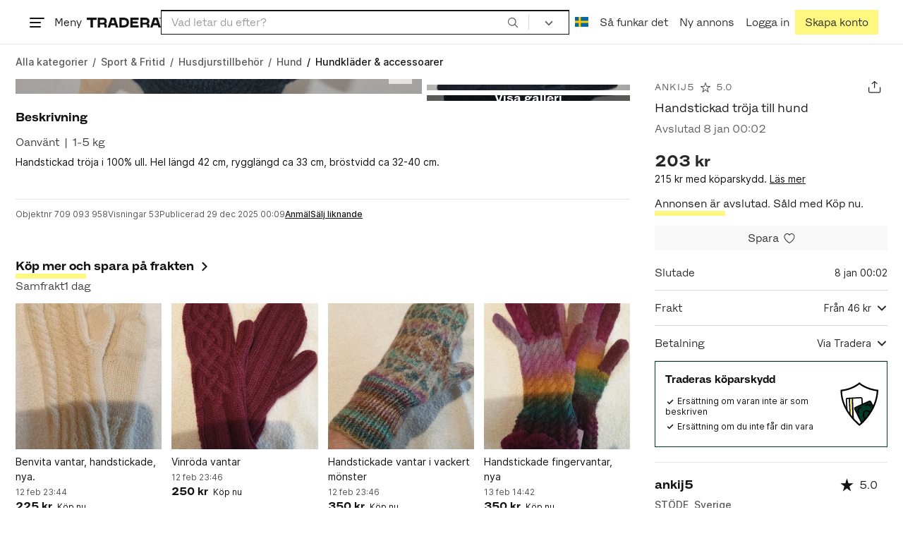

--- FILE ---
content_type: text/html; charset=utf-8
request_url: https://www.tradera.com/item/161601/709093958/handstickad-troja-till-hund
body_size: 73480
content:
<!DOCTYPE html><html lang="sv" data-sentry-element="Html" data-sentry-component="TraderaDocument" data-sentry-source-file="_document.tsx"><head data-sentry-element="CustomHead" data-sentry-source-file="_document.tsx"><meta charSet="utf-8" data-next-head=""/><meta name="viewport" content="width=device-width, initial-scale=1" data-next-head=""/><title data-next-head="">Se produkter som liknar Handstickad tröja till hund på Tradera (709093958)</title><link rel="canonical" href="https://www.tradera.com/item/161601/709093958/handstickad-troja-till-hund" data-next-head=""/><link rel="alternate" href="https://www.tradera.com/item/161601/709093958/handstickad-troja-till-hund" hrefLang="sv-SE" data-next-head=""/><link rel="alternate" href="https://www.tradera.com/en/item/161601/709093958/handstickad-troja-till-hund" hrefLang="en-US" data-next-head=""/><link rel="alternate" href="https://www.tradera.com/da/item/161601/709093958/handstickad-troja-till-hund" hrefLang="da-DK" data-next-head=""/><link rel="alternate" href="https://www.tradera.com/de/item/161601/709093958/handstickad-troja-till-hund" hrefLang="de-DE" data-next-head=""/><link rel="alternate" href="https://www.tradera.com/fr/item/161601/709093958/handstickad-troja-till-hund" hrefLang="fr-FR" data-next-head=""/><link rel="alternate" href="https://www.tradera.com/nl/item/161601/709093958/handstickad-troja-till-hund" hrefLang="nl-NL" data-next-head=""/><link rel="alternate" href="https://www.tradera.com/en/item/161601/709093958/handstickad-troja-till-hund" hrefLang="x-default" data-next-head=""/><meta name="description" content="Hitta produkter liknande &quot;Handstickad tröja till hund&quot; hos Tradera! Upptäck begagnat och oanvänt bland Hundkläder &amp; accessoarer på Sveriges största cirkulära marknad." data-next-head=""/><meta property="og:url" content="https://www.tradera.com/item/161601/709093958/handstickad-troja-till-hund" data-next-head=""/><meta property="og:title" content="Handstickad tröja till hund" data-next-head=""/><meta property="og:description" content="Pris: 203 kr. Typ: Köp nu Köp &amp; sälj begagnade &amp; oanvända Hundkläder &amp; accessoarer på Tradera." data-next-head=""/><meta property="og:image" content="http://img.tradera.net/images/651/627684651_61affcaa-da54-45ce-ba8e-d123138cc31e.jpg" data-next-head=""/><meta property="og:image:secure_url" content="https://img.tradera.net/images/651/627684651_61affcaa-da54-45ce-ba8e-d123138cc31e.jpg" data-next-head=""/><script type="application/ld+json" data-next-head="">{"@context":"https://schema.org","@type":"Product","name":"Handstickad tröja till hund","description":"Handstickad tr&#246;ja i 100% ull. Hel l&#228;ngd 42 cm, ryggl&#228;ngd ca 33 cm, br&#246;stvidd ca 32-40 cm.&#160;","image":"https://img.tradera.net/medium/651/627684651_61affcaa-da54-45ce-ba8e-d123138cc31e.jpg","url":"https://www.tradera.com/item/161601/709093958/handstickad-troja-till-hund","brand":{"@type":"Brand"},"itemCondition":"https://schema.org/NewCondition","manufacturer":{"@type":"Organization"},"offers":{"@type":"Offer","url":"https://www.tradera.com/item/161601/709093958/handstickad-troja-till-hund","availability":"https://schema.org/OutOfStock","price":"203","priceCurrency":"SEK","sku":"709093958"},"sku":"709093958"}</script><script type="application/ld+json" data-next-head="">{"@context":"https://schema.org","@type":"BreadcrumbList","itemListElement":[{"@type":"ListItem","item":{"@type":"Thing","@id":"https://www.tradera.com/category/25","name":"Sport & Fritid"},"position":1},{"@type":"ListItem","item":{"@type":"Thing","@id":"https://www.tradera.com/category/1616","name":"Husdjurstillbehör"},"position":2},{"@type":"ListItem","item":{"@type":"Thing","@id":"https://www.tradera.com/category/1001080","name":"Hund"},"position":3},{"@type":"ListItem","item":{"@type":"Thing","@id":"https://www.tradera.com/category/161601","name":"Hundkläder & accessoarer"},"position":4}]}</script><link rel="preconnect" as="script" href="https://sdk.privacy-center.org/"/><link rel="preconnect" href="//www.googletagmanager.com" crossorigin="anonymous" data-sentry-component="GoogleTagManagerPreconnect" data-sentry-source-file="google-tag-manager.tsx"/><link rel="preconnect" href="//www.google-analytics.com" crossorigin="anonymous"/><link rel="preconnect" href="//img.tradera.net" crossorigin="anonymous"/><link rel="preconnect" href="//lwadm.com" crossorigin="anonymous"/><link rel="dns-prefetch" href="//www.googletagmanager.com" crossorigin="anonymous" data-sentry-component="GoogleTagManagerPrefetch" data-sentry-source-file="google-tag-manager.tsx"/><link rel="dns-prefetch" href="//static.tradera.net" crossorigin="anonymous"/><link rel="dns-prefetch" href="https://sdk.privacy-center.org/" crossorigin="anonymous"/><link rel="dns-prefetch" href="//lwadm.com" crossorigin="anonymous"/><link rel="dns-prefetch" href="//www.google.com" crossorigin="anonymous"/><link rel="dns-prefetch" href="//www.googletagservices.com" crossorigin="anonymous"/><link rel="dns-prefetch" href="//partner.googleadservices.com" crossorigin="anonymous"/><link rel="dns-prefetch" href="//static.criteo.net" crossorigin="anonymous"/><link rel="dns-prefetch" href="//bat.bing.com" crossorigin="anonymous"/><link rel="dns-prefetch" href="//www.google-analytics.com" crossorigin="anonymous"/><link rel="dns-prefetch" href="//www.googleadservices.com" crossorigin="anonymous"/><link rel="dns-prefetch" href="//tpc.googlesyndication.com" crossorigin="anonymous"/><link rel="dns-prefetch" href="//stats.g.doubleclick.net" crossorigin="anonymous"/><link rel="dns-prefetch" href="//www.google.se" crossorigin="anonymous"/><link rel="dns-prefetch" href="//widget.criteo.com" crossorigin="anonymous"/><link rel="dns-prefetch" href="//googleads.g.doubleclick.net" crossorigin="anonymous"/><link rel="dns-prefetch" href="//securepubads.g.doubleclick.net" crossorigin="anonymous"/><link rel="dns-prefetch" href="//img.tradera.net" crossorigin="anonymous"/><link rel="dns-prefetch" href="//dis.eu.criteo.com" crossorigin="anonymous"/><meta name="application-name" content="Tradera" data-sentry-element="meta" data-sentry-source-file="meta-tags.tsx"/><meta property="og:site_name" content="Tradera" data-sentry-element="meta" data-sentry-source-file="meta-tags.tsx"/><meta property="fb:admins" content="100007926946860" data-sentry-element="meta" data-sentry-source-file="meta-tags.tsx"/><meta name="theme-color" content="#fff" data-sentry-element="meta" data-sentry-source-file="meta-tags.tsx"/><meta name="apple-mobile-web-app-status-bar-style" content="default" data-sentry-element="meta" data-sentry-source-file="meta-tags.tsx"/><meta name="apple-itunes-app" content="app-id=427984084, app-argument=trd://item/161601/709093958/handstickad-troja-till-hund" data-sentry-element="meta" data-sentry-source-file="meta-tags.tsx"/><link rel="icon" href="https://static.tradera.net/nextweb/_next/static/media/favicon.6fe7e4fa.ico"/><link rel="icon" href="https://static.tradera.net/nextweb/_next/static/media/favicon.6fe7e4fa.ico" type="image/x-icon"/><link rel="apple-touch-icon" sizes="57x57" href="https://static.tradera.net/nextweb/_next/static/media/apple-touch-icon-57x57.361c3265.png"/><link rel="apple-touch-icon" sizes="60x60" href="https://static.tradera.net/nextweb/_next/static/media/apple-touch-icon-60x60.005e9332.png"/><link rel="apple-touch-icon" sizes="72x72" href="https://static.tradera.net/nextweb/_next/static/media/apple-touch-icon-72x72.29cdab54.png"/><link rel="apple-touch-icon" sizes="76x76" href="https://static.tradera.net/nextweb/_next/static/media/apple-touch-icon-76x76.0df6904d.png"/><link rel="apple-touch-icon" sizes="114x114" href="https://static.tradera.net/nextweb/_next/static/media/apple-touch-icon-114x114.6681ec9b.png"/><link rel="apple-touch-icon" sizes="144x144" href="https://static.tradera.net/nextweb/_next/static/media/apple-touch-icon-144x144.49b6797f.png"/><link rel="apple-touch-icon" sizes="120x120" href="https://static.tradera.net/nextweb/_next/static/media/apple-touch-icon-120x120.cde634e0.png"/><link rel="apple-touch-icon" sizes="152x152" href="https://static.tradera.net/nextweb/_next/static/media/apple-touch-icon-152x152.a7873c64.png"/><link rel="apple-touch-icon" sizes="180x180" href="https://static.tradera.net/nextweb/_next/static/media/apple-touch-icon-180x180.e89a3862.png"/><meta name="apple-mobile-web-app-title" content="Tradera" data-sentry-element="meta" data-sentry-source-file="favicons.tsx"/><link rel="icon" type="image/png" href="https://static.tradera.net/nextweb/_next/static/media/favicon-192x192.a328e993.png" sizes="192x192"/><link rel="icon" type="image/png" href="https://static.tradera.net/nextweb/_next/static/media/favicon-96x96.22a79e4f.png" sizes="96x96"/><link rel="icon" type="image/png" href="https://static.tradera.net/nextweb/_next/static/media/favicon-16x16.0da8b5d1.png" sizes="16x16"/><link rel="icon" type="image/png" href="https://static.tradera.net/nextweb/_next/static/media/favicon-32x32.40065f0e.png" sizes="32x32"/><meta name="msapplication-TileImage" content="https://static.tradera.net/nextweb/_next/static/media/ms-icon-144x144.49b6797f.png" data-sentry-element="meta" data-sentry-source-file="favicons.tsx"/><meta name="msapplication-TileColor" content="#2d3741" data-sentry-element="meta" data-sentry-source-file="favicons.tsx"/><script async="" src="https://securepubads.g.doubleclick.net/tag/js/gpt.js" crossorigin="anonymous" data-sentry-component="GooglePublisherTags" data-sentry-source-file="google-publisher-tags.tsx"></script><link data-next-font="size-adjust" rel="preconnect" href="/" crossorigin="anonymous"/><link rel="preload" href="https://static.tradera.net/nextweb/_next/static/css/f2e50b82f71c1558.css" as="style"/><link rel="stylesheet" href="https://static.tradera.net/nextweb/_next/static/css/f2e50b82f71c1558.css" data-n-g=""/><link rel="preload" href="https://static.tradera.net/nextweb/_next/static/css/2e17e47ac5fd599f.css" as="style"/><link rel="stylesheet" href="https://static.tradera.net/nextweb/_next/static/css/2e17e47ac5fd599f.css" data-n-p=""/><link rel="preload" href="https://static.tradera.net/nextweb/_next/static/css/a82beeed0a2983ce.css" as="style"/><link rel="stylesheet" href="https://static.tradera.net/nextweb/_next/static/css/a82beeed0a2983ce.css" data-n-p=""/><link rel="preload" href="https://static.tradera.net/nextweb/_next/static/css/0b9feaad1394c759.css" as="style"/><link rel="stylesheet" href="https://static.tradera.net/nextweb/_next/static/css/0b9feaad1394c759.css" data-n-p=""/><noscript data-n-css=""></noscript><meta name="sentry-trace" content="ec908d99fd623bae0958e231a5b178a3-62d4db8f5c1ca42e-0"/><meta name="baggage" content="sentry-environment=production,sentry-release=1.0.6076,sentry-public_key=cf5c8c66d2ca4b3f8e77035271c5028c,sentry-trace_id=ec908d99fd623bae0958e231a5b178a3,sentry-org_id=67204,sentry-sampled=false,sentry-sample_rand=0.2889342182868049,sentry-sample_rate=0.0005"/></head><body class="site-pagename-VIP"><noscript data-sentry-component="GoogleTagManagerBodyScript" data-sentry-source-file="google-tag-manager.tsx"><iframe src="https://www.googletagmanager.com/ns.html?id=GTM-5TMB2D" height="0" width="0" style="display:none;visibility:hidden" title="Google Tag Manager"></iframe></noscript><div id="__next"><div class="site-container" data-sentry-component="BaseLayout" data-sentry-source-file="base-layout.tsx"><noscript data-sentry-component="NoScript" data-sentry-source-file="no-script.tsx">
                    <div class="alert alert-danger text-center mb-0">
                        <strong class="size-london">JavaScript är inaktiverat. Hemsidan kommer ha begränsad funktionalitet.</strong>
                    </div>
                </noscript><div class="sticky-outer-wrapper"><div class="sticky-inner-wrapper" style="position:relative;top:0px;z-index:200"><header class="site-header_header__r2mEf d-hybrid-none" id="site-header"><div class="site-header_content__Juhv2 d-flex flex-wrap gap-1 gap-md-2 py-2 px-2 px-xl-5"><a data-link-type="next-link" class="button_button__bmQqK button_theme__kbDOb button_theme-primary__QrqFX site-header_skipToContent__11Adw" data-sentry-element="Button" data-sentry-source-file="site-header.tsx" href="/item/161601/709093958/handstickad-troja-till-hund#site-main">Till innehållet</a><nav aria-label="Huvudmeny" class="navbar z-modal ml-n1 ml-md-0 ml-lg-n1 ml-xl-0"><button class="button_button__bmQqK button_theme__kbDOb button_theme-text__b6_bC hamburger hamburger--squeeze  site-dropdown__hamburger" aria-labelledby="hamburger-button-label" aria-haspopup="true" aria-expanded="false" tabindex="0" data-sentry-element="Button" data-sentry-component="DropDownMenuHamburger" data-sentry-source-file="dropdown-menu-burger.tsx"><span class="hamburger-box" aria-hidden="true"><span class="hamburger-inner"></span></span><span id="hamburger-button-label" class="hamburger-label d-none d-lg-inline-block">Meny</span></button><div class="hidden" data-sentry-component="SeoLinks" data-sentry-source-file="seo-links.tsx"><a href="/category/1612">Accessoarer</a><a href="/category/20">Antikt &amp; Design</a><a href="/category/1611">Barnartiklar</a><a href="/category/33">Barnkläder &amp; Barnskor</a><a href="/category/302571">Barnleksaker</a><a href="/category/34">Biljetter &amp; Resor</a><a href="/category/32">Bygg &amp; Verktyg</a><a href="/category/11">Böcker &amp; Tidningar</a><a href="/category/12">Datorer &amp; Tillbehör</a><a href="/category/13">DVD &amp; Videofilmer</a><a href="/category/10">Fordon</a><a href="/category/14">Foto, Kameror &amp; Optik</a><a href="/category/15">Frimärken</a><a href="/category/36">Handgjort &amp; Konsthantverk</a><a href="/category/31">Hem &amp; Hushåll</a><a href="/category/17">Hemelektronik</a><a href="/category/18">Hobby</a><a href="/category/19">Klockor</a><a href="/category/16">Kläder</a><a href="/category/23">Konst</a><a href="/category/21">Musik</a><a href="/category/22">Mynt &amp; Sedlar</a><a href="/category/29">Samlarsaker</a><a href="/category/1623">Skor</a><a href="/category/340736">Skönhet</a><a href="/category/24">Smycken &amp; Ädelstenar</a><a href="/category/25">Sport &amp; Fritid</a><a href="/category/26">Telefoni, Tablets &amp; Wearables</a><a href="/category/1605">Trädgård &amp; Växter</a><a href="/category/30">TV-spel &amp; Datorspel</a><a href="/category/27">Vykort &amp; Bilder</a><a href="/category/28">Övrigt</a><a href="/inspiration">Inspiration</a></div></nav><div class="site-header_logo__tBmDA d-flex" id="slim-header__logo"><a data-link-type="next-link" class="d-flex align-items-center" aria-label="Startsidan" data-sentry-element="ALink" data-sentry-source-file="site-header.tsx" href="/"><svg viewBox="0 0 1401 1401" xmlns="http://www.w3.org/2000/svg" aria-hidden="true" class="site-header_app__nI3kG z-modal" data-sentry-element="TraderaAppLogo" data-sentry-source-file="site-header.tsx"><path d="M700 50A646 646 0 0050 701c0 173 68 337 191 459a646 646 0 00919 0 646 646 0 00191-459c0-174-68-338-191-460A646 646 0 00700 50zm1 1351c-188 0-364-73-496-205A696 696 0 010 701c0-188 73-364 205-496A696 696 0 01701 0c187 0 363 73 495 205a696 696 0 01205 496c0 187-73 363-205 495a696 696 0 01-495 205z"></path><path d="M379 979l-79 24-13-19 49-66 43 61zm-98 85l231-70-32-45-52 15-62-87 32-43-32-46-144 193 59 83zm466 131h-65c-27 0-41-10-41-33 0-21 13-32 41-32h65v65zm-161-33c0 48 32 84 96 84h120v-229h-55v67h-87c-11 0-17-5-17-12v-55h-54v56c0 15 12 27 28 29a70 70 0 00-31 60zm425-347L889 973l41 31 89-115 33 25-75 97 38 29 75-97 28 23-89 114 41 31 122-157-181-139m48-202l-8-39 124-26 9 40c11 53-4 81-46 90-43 8-68-12-79-65zm175-34l-19-94-225 45 19 93c18 85 72 122 141 108 74-15 102-66 84-152zM849 312l56-60 22 10-10 81-68-31zm43-123L727 364l51 24 37-39 96 45-6 54 50 23 28-239-91-43zM410 298l57-34c24-14 41-13 53 7 10 18 6 35-19 49l-57 34-34-56zm158-55c-24-41-71-56-127-23l-104 62 117 196 48-28-35-57 77-45c9-6 17-5 20 2l29 47 47-28-29-48c-8-13-24-17-39-11 10-22 9-46-4-67zM192 721l19-89 175 37 11-54-175-37 19-89-50-11-50 232 51 11m35 221l-4-5-17 12-5-8-5 4 14 20 5-3-6-8 18-12m-45-17l13-2-6 11 5 8 22-16-3-4-18 12 8-14-3-4-15 3h-1l18-12-3-5-22 15 5 8"></path></svg><svg viewBox="0 0 142 19" xmlns="http://www.w3.org/2000/svg" aria-hidden="true" class="site-header_normal__CtWs3 z-modal" data-sentry-element="TraderaLogo" data-sentry-source-file="site-header.tsx"><title>Tradera</title><path d="M30.6 0c5.2 0 7.8 3 7.8 7 0 2.1-.9 3.8-2.5 5 1.3.2 2.3 1.1 2.3 2.4V19h-4.4v-4.6c0-.6-.5-1-1.3-1H25.3V19h-4.4V0zm81.8 0c5.2 0 7.8 3 7.8 7 0 2.1-.9 3.8-2.5 5 1.3.2 2.3 1.1 2.3 2.4V19h-4.4v-4.6c0-.6-.5-1-1.3-1H107.1V19h-4.4V0zM18.9 0v4.3h-7.2V19H7.2V4.3H0V0zm80.6 0v4.3H87.8v3h9.8v4h-9.8v3.5h11.7V19H83.4V0zM70.2 0c7.1 0 10.7 3.1 10.7 9.4 0 5.9-3.8 9.6-10.8 9.6h-7.6V0zm65.7 0l6.1 19h-4.5l-1.4-4.3h-8.6l-1.4 4.3h-4.5l6.1-19zM54.4 0l6.1 19H56l-1.4-4.3H46L44.6 19h-4.5l6.1-19zm15.7 4.3h-3.2v10.5h3.2c4.4 0 6.4-1.6 6.4-5.3 0-3.6-2-5.2-6.4-5.2zm62.7 0h-1.9l-2.1 6.5h6zm-81.6 0h-1.9l-2.1 6.5h6zm-20.6 0h-5.3v5.4h5.3c2.3 0 3.3-1 3.3-2.7 0-2-1.1-2.7-3.3-2.7zm81.8 0h-5.3v5.4h5.3c2.3 0 3.3-1 3.3-2.7 0-2-1.1-2.7-3.3-2.7zm28-4.3l.4 1 .4-1h.7v2.2h-.5V.5l-.4 1.1h-.4l-.5-1.2v1.7h-.4V0zm-1 0v.4h-.7v1.7h-.5V.4h-.7V0z"></path></svg></a></div><div class="mt-1 mt-md-0 justify-content-center w-100 site-header_search___d1bo d-flex" id="slim-header__search"><form action="/search" method="GET" autoComplete="off" class="row no-gutters search-input_searchInputForm__tMSnK search-input_searchInputFormBorder__HfSlS" role="search" data-sentry-component="SearchInput" data-sentry-source-file="search-input.tsx"><div class="col h-100"><input aria-label="Sök efter saker, säljare eller en kategori." type="text" role="combobox" aria-controls="search-input-suggestions" aria-autocomplete="list" aria-expanded="false" class="form-control focus-visible search-input_searchInputField__8sm1Z search-input_formControl__V8nci" data-search-field="true" data-testid="search-input" name="q" placeholder="Vad letar du efter?" maxLength="98" value=""/><div class="position-relative"></div><fieldset class="search-input_searchInputFormButtons__Ub1je"><button class="button_button__bmQqK button_theme__kbDOb button_theme-unbutton__ZqdIo button_fluid__CPEZu h-100 px-2 focus-visible-inner text-gray-600" aria-label="Sök" title="Sök" type="submit"><svg viewBox="0 0 16 16" xmlns="http://www.w3.org/2000/svg" class="icon"><path clip-rule="evenodd" d="M3.4 3.5c-1.8 1.8-1.8 4.8 0 6.6s4.8 1.8 6.6 0 1.8-4.8 0-6.6a4.53 4.53 0 00-6.6 0zm-.7 7.4C.4 8.6.4 5 2.7 2.7s5.9-2.3 8.2 0c2.1 2.1 2.3 5.5.4 7.8l3.6 3.6c.2.2.2.6 0 .8s-.6.2-.8 0l-3.6-3.6a5.94 5.94 0 01-7.8-.4z" fill-rule="evenodd"></path></svg></button></fieldset></div><div class="d-none d-md-flex col-md-auto"><div class="position-relative"><button class="button_button__bmQqK button_theme__kbDOb button_theme-unbutton__ZqdIo search-input_categoryLabel__RGo8l unbutton bg-white position-relative text-styled d-flex align-items-center h-100 cursor-pointer focus-visible-inner " type="button" aria-labelledby="filterByCategoryLabel selectedCategoryName" data-sentry-element="DropdownMenuTrigger" data-sentry-source-file="search-category.tsx" aria-haspopup="menu" aria-expanded="false" data-state="closed"><span class="search-input_categoryName__icD0a px-2 font-hansen"><span id="filterByCategoryLabel" class="sr-only">Filtrera efter kategori</span><span class="px-1"><svg viewBox="0 0 16 16" xmlns="http://www.w3.org/2000/svg" class="icon icon-xs align-middle" data-sentry-element="ArrowDownIcon" data-sentry-component="DropdownIcon" data-sentry-source-file="dropdown-menu.tsx"><path d="M8 9.2l4.9-5 1.4 1.4L8 12 1.7 5.6l1.4-1.4z"></path></svg></span></span></button></div><input type="hidden" name="categoryId" value="0"/></div></form></div><nav aria-label="Kontomeny" data-orientation="horizontal" dir="ltr" class="menu_root__E_THG ml-auto" data-sentry-element="NavigationMenu.Root" data-sentry-component="Root" data-sentry-source-file="menu.tsx"><div style="position:relative"><ul data-orientation="horizontal" class="plain-list d-flex gap-1 gap-lg-2" data-sentry-element="NavigationMenu.List" data-sentry-component="List" data-sentry-source-file="menu.tsx" dir="ltr"><li class="site-header_menuOption__gHvzT d-none d-lg-flex" data-sentry-element="NavigationMenu.Item" data-sentry-component="Item" data-sentry-source-file="menu.tsx"><button class="button_button__bmQqK button_theme__kbDOb button_theme-text__b6_bC button_branded-text__anUaZ site-header_button__Eo_4o" aria-label="Nuvarande språk är Svenska" data-sentry-element="Button" data-sentry-source-file="localization-link.tsx" id="radix-:R68jd7f6:-trigger-radix-:R1u8jd7f6:" data-state="closed" aria-expanded="false" aria-controls="radix-:R68jd7f6:-content-radix-:R1u8jd7f6:" data-sentry-component="Trigger" data-radix-collection-item=""><span data-testid="localization-link" class="site-header_linkText__Hzw5_"><img src="https://static.tradera.net/nextweb/_next/static/images/se.5a79810b.svg" alt="Flag of SE" class="site-header_flag__QZX_z" data-sentry-component="Flag" data-sentry-source-file="flag.tsx"/></span></button></li><li class="site-header_menuOption__gHvzT d-none d-md-flex" data-sentry-element="NavigationMenu.Item" data-sentry-component="Item" data-sentry-source-file="menu.tsx"><a data-link-type="next-link" class="button_button__bmQqK button_theme__kbDOb button_theme-text__b6_bC site-header_button__Eo_4o" data-sentry-element="Button" data-sentry-source-file="how-tradera-works.tsx" id="radix-:R68jd7f6:-trigger-radix-:R2u8jd7f6:" data-state="closed" aria-expanded="false" aria-controls="radix-:R68jd7f6:-content-radix-:R2u8jd7f6:" data-sentry-component="Trigger" data-radix-collection-item="" href="/how-to-buy"><span class="site-header_linkText__Hzw5_">Så funkar det</span></a></li><li class="site-header_menuOption__gHvzT z-modal d-none d-xl-flex"><a data-link-type="next-link" class="button_button__bmQqK button_theme__kbDOb button_theme-text__b6_bC site-header_button__Eo_4o" aria-label="Ny annons" title="Ny annons" data-sentry-element="Button" data-sentry-component="NewListingLink" data-sentry-source-file="new-listing-link.tsx" href="/selling/new"><span class="site-header_linkText__Hzw5_">Ny annons</span></a></li><li class="site-header_menuOption__gHvzT z-header"><button class="button_button__bmQqK button_theme__kbDOb button_theme-text__b6_bC z-modal site-header_button__Eo_4o" aria-haspopup="true" aria-expanded="false" id="profile-button" data-sentry-element="Button" data-sentry-component="ProfileLink" data-sentry-source-file="profile-link.tsx"><div class="d-flex gap-1"><span class="site-header_linkText__Hzw5_">Logga in</span></div></button></li><li class="site-header_menuOption__gHvzT z-header d-none d-sm-flex align-items-end"><a href="/register" class="button_button__bmQqK button_theme__kbDOb button_theme-highlight__2p_cZ" data-sentry-element="Button" data-sentry-component="SignUpLink" data-sentry-source-file="sign-up-link.tsx" data-link-type="a-link"><span class="site-header_linkText__Hzw5_">Skapa konto</span></a></li></ul></div></nav></div></header><div class="loader-line_line__vRd0T" data-sentry-component="LoaderLine" data-sentry-source-file="loader-line.tsx"></div></div></div><div class="Toastify"></div><div id="measure-100vh" style="height:100vh;position:absolute"></div><div class="site-main" id="site-main" tabindex="-1"><div class="site-width_wrapper__WuUV8 px-2 px-md-3 px-lg-2 px-xl-1" data-sentry-element="SiteWidth" data-sentry-component="SiteWidth" data-sentry-source-file="site-width.tsx"><div class="position-relative"><nav aria-label="Brödsmulor" data-testid="breadcrumbs" class="d-flex align-items-center my-1" data-sentry-component="Breadcrumbs" data-sentry-source-file="breadcrumbs.tsx"><ol itemscope="" itemType="https://schema.org/BreadcrumbList" class="list-inline d-flex plain-list flex-md-wrap flex-nowrap align-items-center text-inter-medium overflow-x-auto hide-scrollbar text-gray-600 p-1 ml-n1" data-breadcrumb=""><li itemProp="itemListElement" itemscope="" itemType="https://schema.org/ListItem" class="list-inline-item text-nowrap"><span class="mx-1 d-none" aria-hidden="true">/</span><a data-link-type="next-link" data-ga-category="Search" data-ga-action="Breadcrumb" data-ga-label="All" itemType="https://schema.org/Thing" itemProp="item" aria-label="Gå till Alla kategorier" href="/categories"><span itemProp="name" class="size-dublin text-nowrap" data-sentry-component="TextElement" data-sentry-source-file="breadcrumbs.tsx">Alla kategorier</span></a><meta itemProp="position" content="1"/></li><li itemProp="itemListElement" itemscope="" itemType="https://schema.org/ListItem" class="list-inline-item text-nowrap"><span class="mx-1" aria-hidden="true">/</span><a data-link-type="next-link" data-ga-category="Search" data-ga-action="Breadcrumb" data-ga-label="L1" itemType="https://schema.org/Thing" itemProp="item" aria-label="Gå till Sport &amp; Fritid" href="/category/25"><span itemProp="name" class="size-dublin text-nowrap" data-sentry-component="TextElement" data-sentry-source-file="breadcrumbs.tsx">Sport &amp; Fritid</span></a><meta itemProp="position" content="2"/></li><li itemProp="itemListElement" itemscope="" itemType="https://schema.org/ListItem" class="list-inline-item text-nowrap"><span class="mx-1" aria-hidden="true">/</span><a data-link-type="next-link" data-ga-category="Search" data-ga-action="Breadcrumb" data-ga-label="L2" itemType="https://schema.org/Thing" itemProp="item" aria-label="Gå till Husdjurstillbehör" href="/category/1616"><span itemProp="name" class="size-dublin text-nowrap" data-sentry-component="TextElement" data-sentry-source-file="breadcrumbs.tsx">Husdjurstillbehör</span></a><meta itemProp="position" content="3"/></li><li itemProp="itemListElement" itemscope="" itemType="https://schema.org/ListItem" class="list-inline-item text-nowrap"><span class="mx-1" aria-hidden="true">/</span><a data-link-type="next-link" data-ga-category="Search" data-ga-action="Breadcrumb" data-ga-label="L3" itemType="https://schema.org/Thing" itemProp="item" aria-label="Gå till Hund" href="/category/1001080"><span itemProp="name" class="size-dublin text-nowrap" data-sentry-component="TextElement" data-sentry-source-file="breadcrumbs.tsx">Hund</span></a><meta itemProp="position" content="4"/></li><li itemProp="itemListElement" itemscope="" itemType="https://schema.org/ListItem" class="list-inline-item text-nowrap text-dark"><span class="mx-1" aria-hidden="true">/</span><a data-link-type="next-link" data-ga-category="Search" data-ga-action="Breadcrumb" data-ga-label="L4" itemType="https://schema.org/Thing" itemProp="item" aria-current="page" aria-label="Nuvarande sida: Hundkläder &amp; accessoarer" href="/category/161601"><span itemProp="name" class="size-dublin text-nowrap" data-sentry-component="TextElement" data-sentry-source-file="breadcrumbs.tsx">Hundkläder &amp; accessoarer</span></a><meta itemProp="position" content="5"/></li></ol></nav><div class="partially-hidden-content_wrapper__so7xY" data-sentry-component="PartiallyHiddenContent" data-sentry-source-file="partially-hidden-content.tsx"><div id="collapsed_auction_details" class="partially-hidden-content_childrenWrapper__7hrjr"><main class="d-md-flex" data-sentry-component="Columns" data-sentry-source-file="layout-b.tsx"><div class="layout-b_aside__1LoOC" role="region" aria-labelledby="view-item-main"><div class="d-flex align-items-center mb-1" data-sentry-component="ActionButtonsBar" data-sentry-source-file="action-buttons.tsx"><a data-link-type="next-link" class="d-flex d-inline-flex align-items-center text-dark justify-content-between mr-2 overflow-hidden" title="ankij5" data-sentry-element="ALink" data-sentry-source-file="action-buttons.tsx" href="/profile/items/1058322/ankij5"><p class="text_reset__qhVLr text_wrapper__g8400 text_size-oslo__rGZBE text-gray-600 font-hansen text-uppercase text-truncate flex-grow-1" style="letter-spacing:0.1em;text-decoration:inherit" data-sentry-element="Text" data-sentry-source-file="action-buttons.tsx">ankij5</p><svg viewBox="0 0 16 16" xmlns="http://www.w3.org/2000/svg" class="icon icon-sm icon-gray-600 mx-1"><path clip-rule="evenodd" d="M8.5 1.4C8.4 1.1 8.2 1 8 1s-.4.1-.5.4L6.1 6H1.5c-.2 0-.4.1-.5.3 0 .2 0 .5.2.7l3.7 2.7-1.4 4.7c-.1.2 0 .5.2.6s.4.1.6 0L8 12l3.7 2.9c.2.1.4.1.6 0s.3-.4.2-.6l-1.4-4.7L14.8 7c.2-.2.2-.4.2-.6-.1-.2-.3-.4-.5-.4H9.9zM8 3L6.9 6.6c0 .2-.2.4-.5.4H3l2.8 2c.2.1.2.3.2.6L4.9 13l2.8-2.1c.2-.1.4-.1.6 0l2.8 2.1L10 9.5c0-.2 0-.4.2-.6L13 7H9.6c-.3 0-.5-.2-.5-.4z" fill-rule="evenodd"></path></svg><p class="text_reset__qhVLr text_wrapper__g8400 text_size-oslo__rGZBE text-gray-600 font-hansen">5.0</p></a><div class="ml-auto d-flex"><button class="button_button__bmQqK button_theme__kbDOb button_theme-text__b6_bC py-0 px-0 px-md-1 ml-auto" aria-label="Dela annons" title="Dela annons" data-sentry-element="Button" data-sentry-source-file="share-button.tsx"><span class="d-flex align-items-center w-100 justify-content-center"><span class="d-flex"><svg viewBox="0 0 21 21" xmlns="http://www.w3.org/2000/svg" class="icon icon-md"><g clip-rule="evenodd" fill-rule="evenodd"><path d="M17.34 17.51a.6.6 0 00.6-.6V11c0-.33.28-.6.62-.6.33 0 .6.27.6.6v5.9c0 1-.81 1.81-1.82 1.81H3.94a1.82 1.82 0 01-1.84-1.81V11c0-.33.28-.6.61-.6s.61.27.61.6v5.9c0 .33.28.6.61.6z"></path><path d="M10.63 12.07a.6.6 0 01-.61-.6V3.92l-2.5 2.21a.61.61 0 01-.87-.05.6.6 0 01.05-.85l3.52-3.11c.23-.2.58-.2.81 0l3.52 3.1c.25.23.28.61.05.86a.61.61 0 01-.86.05l-2.5-2.21v7.53a.6.6 0 01-.61.61z"></path></g></svg></span></span></button></div></div><h1 class="heading_reset__PaAEB size-london text-styled font-light text-break mb-1 lh-md" id="view-item-main" style="line-height:1.7rem" data-verify-test-item-title="true" data-sentry-element="Heading" data-sentry-source-file="title.tsx">Handstickad tröja till hund</h1><div class="d-flex mb-2" data-sentry-component="EndingTime" data-sentry-source-file="ending-time.tsx"><p class="text_reset__qhVLr text_wrapper__g8400 text_size-paris__v1cXZ text-gray-600 font-hansen" data-sentry-element="Text" data-sentry-source-file="ending-time.tsx">Avslutad<!-- --> <!-- -->8 jan 00:02</p></div><div class="separators_sm-separator__mmIaw mb-1" data-sentry-component="Bidding" data-sentry-source-file="bidding.tsx"><section class="bid-details pt-1 pb-2" data-sentry-component="PriceDetails" data-sentry-source-file="price-details.tsx"><div class=" align-items-baseline "><div class="d-flex flex-column align-items-baseline justify-content-between "><div class="d-flex align-items-baseline mt-1"><span class="d-inline-block text-nowrap size-berlin bid-details-amount mb-0">203 kr</span></div></div><div id="buyer-protection-info" class="size-dublin font-weight-normal mt-1" data-sentry-component="BuyerProtectionInfo" data-sentry-source-file="buyer-protection-info.tsx">215 kr med köparskydd. <button class="button_button__bmQqK button_theme__kbDOb button_theme-link__y9e_l font-weight-normal" aria-labelledby="buyer-protection-info">Läs mer</button></div></div></section><section><div class="d-flex gap-x-2 gap-y-2 flex-column align-items-normal mb-2" data-sentry-element="Space" data-sentry-component="BidControlsEnded" data-sentry-source-file="bid-controls-ended.tsx"><div class="d-flex gap-x-2 gap-y-2 flex-column align-items-normal"><div><p class="text_reset__qhVLr text_wrapper__g8400 text_size-paris__v1cXZ font-hansen" data-testid="ended-title">Annonsen är avslutad. Såld med Köp nu.</p><div class="bg-branded" style="height:7px;width:100px" data-sentry-component="Underline" data-sentry-source-file="underline.tsx"> </div></div></div></div><div class="position-relative" data-sentry-component="OptionalWrapper" data-sentry-source-file="popover.tsx"><button class="button_button__bmQqK button_theme__kbDOb button_theme-light___dOU_ button_fluid__CPEZu d-flex justify-content-center align-items-center" data-add-to-wish-list="true" aria-pressed="false" aria-label="Spara i minneslistan" data-popover-anchor="true" data-sentry-element="RadixPopover.Anchor" data-sentry-source-file="popover.tsx"><span class="text-styled mr-1">Spara</span><div class="position-relative"><svg viewBox="0 0 16 16" xmlns="http://www.w3.org/2000/svg" class="icon"><path clip-rule="evenodd" d="M8 2.5C7.1 1.2 5.4.8 4 1.1 2.1 1.5.5 3 .5 5.6c0 2.7 2 6 7.2 9.3.2.1.4.1.5 0 5.3-3.3 7.2-6.6 7.2-9.3 0-2.6-1.6-4.2-3.5-4.5-1.3-.3-3 .1-3.9 1.4zm-3.8-.4c-1.4.3-2.7 1.4-2.7 3.5s1.6 5.1 6.5 8.3c4.9-3.2 6.5-6.2 6.5-8.3S13.2 2.3 11.8 2s-2.9.3-3.4 1.6c0 .3-.2.4-.4.4s-.4-.1-.5-.3c-.4-1.3-1.9-1.9-3.3-1.6z" fill-rule="evenodd"></path></svg></div></button></div></section></div><div class="bg-white accordion_accordion__8qVfO mb-2" data-sentry-component="Accordion" data-sentry-source-file="accordion.tsx"><div class="accordion_accordionItem__O_rEs" data-sentry-component="AccordionItem" data-sentry-source-file="accordion.tsx"><button class="button_button__bmQqK button_theme__kbDOb button_theme-unbutton__ZqdIo button_branded-text__anUaZ d-flex align-items-center text-left w-100 pointer-events pt-2 pb-2" type="button" id="accordion-button-:R56aq5d7f6:" aria-controls="accordion-panel-:R56aq5d7f6:"><span class="flex-grow-1 flex-shrink-0">Slutade</span><span class="ml-auto d-block text-nowrap text-truncate text-right pl-1 font-weight-normal font-inter">8 jan 00:02</span><span></span></button><div id="accordion-panel-:R56aq5d7f6:" role="region" aria-labelledby="accordion-button-:R56aq5d7f6:" hidden="" class="accordion_item-body__frEdG accordion_collapsed__RuAcd"></div></div><div class="accordion_accordionItem__O_rEs" data-sentry-component="AccordionItem" data-sentry-source-file="accordion.tsx"><button class="button_button__bmQqK button_theme__kbDOb button_theme-unbutton__ZqdIo button_branded-text__anUaZ d-flex align-items-center text-left w-100 pointer-events cursor-pointer pt-2 pb-2" type="button" id="accordion-button-:Rn6aq5d7f6:" aria-controls="accordion-panel-:Rn6aq5d7f6:" aria-expanded="false"><span class="flex-grow-1 flex-shrink-0">Frakt</span><span class="ml-auto d-block text-nowrap text-truncate text-right pl-1 font-weight-normal font-inter">Från 46 kr</span><span><span class="flex-grow-1 pl-1"><svg viewBox="0 0 16 16" xmlns="http://www.w3.org/2000/svg" class="icon icon-sm"><path d="M8 9.2l4.9-5 1.4 1.4L8 12 1.7 5.6l1.4-1.4z"></path></svg></span></span></button><div id="accordion-panel-:Rn6aq5d7f6:" role="region" aria-labelledby="accordion-button-:Rn6aq5d7f6:" hidden="" class="accordion_item-body__frEdG accordion_collapsed__RuAcd"><div class="mb-2"><p class="text_reset__qhVLr text_wrapper__g8400 text_size-paris__v1cXZ text-gray-700 mb-1" data-testid="buyer-region" data-sentry-element="Text" data-sentry-component="BuyerRegionText" data-sentry-source-file="options-display.tsx">Fraktpris inom Sverige</p><p class="text_reset__qhVLr text_wrapper__g8400 text_size-paris__v1cXZ" data-testid="shipping-display-text">46 kr DHL<span class="text-success tooltip_container ml-1"><svg xmlns="http://www.w3.org/2000/svg" viewBox="0 0 16 16" class="icon"><path d="M11.93 2.03a7.69 7.69 0 00-5.55 1.18 6.2 6.2 0 00-1.93 2.2 4.23 4.23 0 00-.59 2.35c.03.26-.16.5-.43.52a.5.5 0 01-.55-.4 5.1 5.1 0 01.69-2.9c.52-.96 1.3-1.9 2.24-2.53C8.75.48 11.67.95 13.52 1.38c.26.06.42.3.37.54l-.03.17C13.53 3.77 13 5.1 10.78 6.9c-.66.53-1.6 1.1-2.55 1.52-.91.43-1.91.77-2.65.77a.48.48 0 01-.5-.47c0-.26.22-.47.5-.47.5 0 1.32-.25 2.22-.67.88-.4 1.75-.93 2.33-1.4 1.65-1.33 2.24-1.85 2.6-3.49-.12.06-.23.1-.33.16-2.5 1.2-4.76 2.3-7.32 5.71-.42.57-.95 1.7-1.38 2.9A11.13 11.13 0 003 14.6c0 .26-.23.47-.5.47a.48.48 0 01-.5-.47c0-.86.33-2.18.76-3.4.43-1.24 1-2.47 1.51-3.16 2.7-3.59 5.15-4.79 7.66-6z"></path><path d="M13.59 1.72S8.23 3.78 3.7 9.55c0 0 2.47 1.24 6.6-2.06 4.11-3.3 3.29-5.77 3.29-5.77z"></path></svg><span class="tooltip tooltip-success px-1 py-0 text-nowrap shipping-options_min-width-0__Ntx4U">Klimatkompenseras</span></span></p><p class="text_reset__qhVLr text_wrapper__g8400 text_size-paris__v1cXZ" data-testid="shipping-display-text">46 kr Instabox<span class="text-success tooltip_container ml-1"><svg xmlns="http://www.w3.org/2000/svg" viewBox="0 0 16 16" class="icon"><path d="M11.93 2.03a7.69 7.69 0 00-5.55 1.18 6.2 6.2 0 00-1.93 2.2 4.23 4.23 0 00-.59 2.35c.03.26-.16.5-.43.52a.5.5 0 01-.55-.4 5.1 5.1 0 01.69-2.9c.52-.96 1.3-1.9 2.24-2.53C8.75.48 11.67.95 13.52 1.38c.26.06.42.3.37.54l-.03.17C13.53 3.77 13 5.1 10.78 6.9c-.66.53-1.6 1.1-2.55 1.52-.91.43-1.91.77-2.65.77a.48.48 0 01-.5-.47c0-.26.22-.47.5-.47.5 0 1.32-.25 2.22-.67.88-.4 1.75-.93 2.33-1.4 1.65-1.33 2.24-1.85 2.6-3.49-.12.06-.23.1-.33.16-2.5 1.2-4.76 2.3-7.32 5.71-.42.57-.95 1.7-1.38 2.9A11.13 11.13 0 003 14.6c0 .26-.23.47-.5.47a.48.48 0 01-.5-.47c0-.86.33-2.18.76-3.4.43-1.24 1-2.47 1.51-3.16 2.7-3.59 5.15-4.79 7.66-6z"></path><path d="M13.59 1.72S8.23 3.78 3.7 9.55c0 0 2.47 1.24 6.6-2.06 4.11-3.3 3.29-5.77 3.29-5.77z"></path></svg><span class="tooltip tooltip-success px-1 py-0 text-nowrap shipping-options_min-width-0__Ntx4U">Klimatkompenseras</span></span></p><p class="text_reset__qhVLr text_wrapper__g8400 text_size-paris__v1cXZ" data-testid="shipping-display-text">47 kr DB Schenker<span class="text-success tooltip_container ml-1"><svg xmlns="http://www.w3.org/2000/svg" viewBox="0 0 16 16" class="icon"><path d="M11.93 2.03a7.69 7.69 0 00-5.55 1.18 6.2 6.2 0 00-1.93 2.2 4.23 4.23 0 00-.59 2.35c.03.26-.16.5-.43.52a.5.5 0 01-.55-.4 5.1 5.1 0 01.69-2.9c.52-.96 1.3-1.9 2.24-2.53C8.75.48 11.67.95 13.52 1.38c.26.06.42.3.37.54l-.03.17C13.53 3.77 13 5.1 10.78 6.9c-.66.53-1.6 1.1-2.55 1.52-.91.43-1.91.77-2.65.77a.48.48 0 01-.5-.47c0-.26.22-.47.5-.47.5 0 1.32-.25 2.22-.67.88-.4 1.75-.93 2.33-1.4 1.65-1.33 2.24-1.85 2.6-3.49-.12.06-.23.1-.33.16-2.5 1.2-4.76 2.3-7.32 5.71-.42.57-.95 1.7-1.38 2.9A11.13 11.13 0 003 14.6c0 .26-.23.47-.5.47a.48.48 0 01-.5-.47c0-.86.33-2.18.76-3.4.43-1.24 1-2.47 1.51-3.16 2.7-3.59 5.15-4.79 7.66-6z"></path><path d="M13.59 1.72S8.23 3.78 3.7 9.55c0 0 2.47 1.24 6.6-2.06 4.11-3.3 3.29-5.77 3.29-5.77z"></path></svg><span class="tooltip tooltip-success px-1 py-0 text-nowrap shipping-options_min-width-0__Ntx4U">Klimatkompenseras</span></span></p><p class="text_reset__qhVLr text_wrapper__g8400 text_size-paris__v1cXZ" data-testid="shipping-display-text">51 kr PostNord<span class="text-success tooltip_container ml-1"><svg xmlns="http://www.w3.org/2000/svg" viewBox="0 0 16 16" class="icon"><path d="M11.93 2.03a7.69 7.69 0 00-5.55 1.18 6.2 6.2 0 00-1.93 2.2 4.23 4.23 0 00-.59 2.35c.03.26-.16.5-.43.52a.5.5 0 01-.55-.4 5.1 5.1 0 01.69-2.9c.52-.96 1.3-1.9 2.24-2.53C8.75.48 11.67.95 13.52 1.38c.26.06.42.3.37.54l-.03.17C13.53 3.77 13 5.1 10.78 6.9c-.66.53-1.6 1.1-2.55 1.52-.91.43-1.91.77-2.65.77a.48.48 0 01-.5-.47c0-.26.22-.47.5-.47.5 0 1.32-.25 2.22-.67.88-.4 1.75-.93 2.33-1.4 1.65-1.33 2.24-1.85 2.6-3.49-.12.06-.23.1-.33.16-2.5 1.2-4.76 2.3-7.32 5.71-.42.57-.95 1.7-1.38 2.9A11.13 11.13 0 003 14.6c0 .26-.23.47-.5.47a.48.48 0 01-.5-.47c0-.86.33-2.18.76-3.4.43-1.24 1-2.47 1.51-3.16 2.7-3.59 5.15-4.79 7.66-6z"></path><path d="M13.59 1.72S8.23 3.78 3.7 9.55c0 0 2.47 1.24 6.6-2.06 4.11-3.3 3.29-5.77 3.29-5.77z"></path></svg><span class="tooltip tooltip-success px-1 py-0 text-nowrap shipping-options_min-width-0__Ntx4U">Klimatkompenseras</span></span></p><p class="text_reset__qhVLr text_wrapper__g8400 text_size-paris__v1cXZ" data-testid="shipping-display-text">54 kr PostNord<span class="text-success tooltip_container ml-1"><svg xmlns="http://www.w3.org/2000/svg" viewBox="0 0 16 16" class="icon"><path d="M11.93 2.03a7.69 7.69 0 00-5.55 1.18 6.2 6.2 0 00-1.93 2.2 4.23 4.23 0 00-.59 2.35c.03.26-.16.5-.43.52a.5.5 0 01-.55-.4 5.1 5.1 0 01.69-2.9c.52-.96 1.3-1.9 2.24-2.53C8.75.48 11.67.95 13.52 1.38c.26.06.42.3.37.54l-.03.17C13.53 3.77 13 5.1 10.78 6.9c-.66.53-1.6 1.1-2.55 1.52-.91.43-1.91.77-2.65.77a.48.48 0 01-.5-.47c0-.26.22-.47.5-.47.5 0 1.32-.25 2.22-.67.88-.4 1.75-.93 2.33-1.4 1.65-1.33 2.24-1.85 2.6-3.49-.12.06-.23.1-.33.16-2.5 1.2-4.76 2.3-7.32 5.71-.42.57-.95 1.7-1.38 2.9A11.13 11.13 0 003 14.6c0 .26-.23.47-.5.47a.48.48 0 01-.5-.47c0-.86.33-2.18.76-3.4.43-1.24 1-2.47 1.51-3.16 2.7-3.59 5.15-4.79 7.66-6z"></path><path d="M13.59 1.72S8.23 3.78 3.7 9.55c0 0 2.47 1.24 6.6-2.06 4.11-3.3 3.29-5.77 3.29-5.77z"></path></svg><span class="tooltip tooltip-success px-1 py-0 text-nowrap shipping-options_min-width-0__Ntx4U">Klimatkompenseras</span></span></p><div class="d-inline-flex align-items-center flex-wrap gap-1 text-gray-700 mt-2" data-sentry-component="CombinedShippingHeader" data-sentry-source-file="combined-shipping-header.tsx"><p class="text_reset__qhVLr text_wrapper__g8400 text_size-paris__v1cXZ" data-sentry-element="Text" data-sentry-source-file="combined-shipping-header.tsx">Samfrakt</p><span>1 dag</span></div></div></div></div><div class="border-bottom"><div class="accordion_accordionItem__O_rEs" data-sentry-component="AccordionItem" data-sentry-source-file="accordion.tsx"><button class="button_button__bmQqK button_theme__kbDOb button_theme-unbutton__ZqdIo button_branded-text__anUaZ d-flex align-items-center text-left w-100 pointer-events cursor-pointer pt-2 pb-2" type="button" id="accordion-button-:Rp6aq5d7f6:" aria-controls="accordion-panel-:Rp6aq5d7f6:" aria-expanded="false"><span class="flex-grow-1 flex-shrink-0">Betalning</span><span class="ml-auto d-block text-nowrap text-truncate text-right pl-1 font-weight-normal font-inter">Via Tradera</span><span><span class="flex-grow-1 pl-1"><svg viewBox="0 0 16 16" xmlns="http://www.w3.org/2000/svg" class="icon icon-sm"><path d="M8 9.2l4.9-5 1.4 1.4L8 12 1.7 5.6l1.4-1.4z"></path></svg></span></span></button><div id="accordion-panel-:Rp6aq5d7f6:" role="region" aria-labelledby="accordion-button-:Rp6aq5d7f6:" hidden="" class="accordion_item-body__frEdG accordion_collapsed__RuAcd"><div class="d-flex gap-x-2 gap-y-2 flex-column align-items-normal pb-3" data-sentry-element="Space" data-sentry-source-file="payment-options.tsx"><p class="text_reset__qhVLr text_wrapper__g8400 text_size-paris__v1cXZ text-gray-700 mb-0" data-sentry-element="Text" data-sentry-source-file="payment-options.tsx">Alla betalningar granskas av Tradera för din säkerhet.</p><div class="d-flex align-items-center flex-wrap gap-1"><div class="payment-method-logo_logo-with-border__yeWVu" title="Swish"><img src="https://static.tradera.net/nextweb/_next/static/images/swish_horizontal.2c6cf693.svg" loading="lazy" alt="Swish"/></div><div class="payment-method-logo_logo-with-border__yeWVu payment-method-logo_narrow__NvZ5_" style="padding:6px" title="Kort"><img src="https://static.tradera.net/nextweb/_next/static/images/visa.eab606d5.svg" loading="lazy" alt="Kort"/></div><div class="payment-method-logo_logo-with-border__yeWVu payment-method-logo_narrow__NvZ5_ justify-content-center" style="padding:3px" title="Kort"><img src="https://static.tradera.net/nextweb/_next/static/images/maestro_vertical.ea69c057.svg" loading="lazy" alt="Kort" class="payment-method-logo_logoDouble__qhPwF"/><img src="https://static.tradera.net/nextweb/_next/static/images/mastercard_vertical.1a45709d.svg" loading="lazy" alt="Kort" class="payment-method-logo_logoDouble__qhPwF"/></div><img src="https://static.tradera.net/nextweb/_next/static/images/klarna.72c8202f.svg" loading="lazy" class="payment-method-logo_logo-without-border__tvsjJ" alt="Klarna"/><img src="https://static.tradera.net/nextweb/_next/static/images/apple-pay.3451619b.svg" loading="lazy" class="payment-method-logo_logo-without-border__tvsjJ" alt="Apple Pay"/><img src="https://static.tradera.net/nextweb/_next/static/images/google-pay.5a4d9214.svg" loading="lazy" class="payment-method-logo_logo-without-border__tvsjJ" alt="Google Pay"/><img src="https://static.tradera.net/nextweb/_next/static/images/trustly.a19a6b61.svg" loading="lazy" class="payment-method-logo_logo-with-border__yeWVu" alt="Trustly" style="padding:5px 5px 3px 5px"/></div><div class="text-gray-600 size-oslo"><div>Direktbetalning | Delbetalning | Faktura</div><div class="d-flex align-items-center flex-wrap mt-1"><div class="d-flex align-items-center flex-wrap mt-1" id="vip-payment-buyer-protection">Köparskyddet gäller alla betalsätt<svg viewBox="0 0 16 16" xmlns="http://www.w3.org/2000/svg" class="icon mx-1" aria-hidden="true"><path d="M8 .5C9.8 2.4 12.5 3 14.6 3c0 5.4-3 10.1-6.6 12.5C4.5 13.1 1.4 8.4 1.4 3 3.5 3 6.2 2.4 8 .5zm0 1.4l-.2.1a9.88 9.88 0 01-5 1.9l-.3.1v.1c.3 3.9 2.4 7.7 5.3 10l.2.2.2-.2c2.9-2.4 5-6.1 5.3-10V4h-.3c-1.9-.2-3.6-.8-5-1.9zm0 1.2v10l.2-.1c2.1-2 3.6-5 3.8-8.2v-.1h-.2a7.7 7.7 0 01-3.6-1.5z"></path></svg><button class="button_button__bmQqK button_theme__kbDOb button_theme-link__y9e_l size-oslo" aria-labelledby="vip-payment-buyer-protection">Läs mer</button></div></div></div></div></div></div><div class="promoted-box-without-button_box__tP1O5 mb-3" data-sentry-component="PromotedBoxWithoutButton" data-sentry-source-file="promoted-box-without-button.tsx"><div><p class="text_reset__qhVLr text_wrapper__g8400 text_size-paris__v1cXZ font-heavy font-hansen mb-2" data-sentry-element="Text" data-sentry-source-file="promoted-box-without-button.tsx">Traderas köparskydd</p><ul class="mb-0 size-oslo"><li class="mb-1"><svg xmlns="http://www.w3.org/2000/svg" viewBox="0 0 16 16" class="icon icon-xs"><path fill-rule="evenodd" clip-rule="evenodd" d="M3 8.2L4.2 7l2.4 2.5L11.8 4 13 5.3 6.6 12z"></path></svg> <!-- -->Ersättning om varan inte är som beskriven</li><li class="mb-1"><svg xmlns="http://www.w3.org/2000/svg" viewBox="0 0 16 16" class="icon icon-xs"><path fill-rule="evenodd" clip-rule="evenodd" d="M3 8.2L4.2 7l2.4 2.5L11.8 4 13 5.3 6.6 12z"></path></svg> <!-- -->Ersättning om du inte får din vara</li></ul></div><div class="promoted-box-without-button_icon__QoDrc"><svg xmlns="http://www.w3.org/2000/svg" fill="none" viewBox="0 0 49 57" class="icon"><path fill="#003B29" d="M18.55 34.55l8.78 17.76 14.7-19.14c.28-.5-.33-2.05-.59-2.56l-2.6-5.2a1.74 1.74 0 00-2.26-.82l-17.15 7.7a1.74 1.74 0 00-.88 2.26z"></path><path fill="#000" fill-rule="evenodd" d="M19.79 33.08a.86.86 0 00-.44 1.13l8.75 18.64 13.24-19.77c.48.24-.2-1.33-.34-1.6l-2.93-5.69a.87.87 0 00-1.13-.4l-17.15 7.69zm-2.04 1.82a2.6 2.6 0 011.33-3.41l17.15-7.69a2.6 2.6 0 013.4 1.22l2.93 5.7c.39.77.36 1.69-.07 2.44L27 53.67 17.75 34.9zm4.36-1.75l3.21-1.36a.87.87 0 11.68 1.6l-1.86.79-.01.52a2.85 2.85 0 01-.87 1.78l.9 1.92a.87.87 0 11-1.58.73l-1.54-3.3.72-.4c.47-.25.6-.6.64-.92a1.8 1.8 0 00-.04-.59v-.02l-.25-.75zm9.42-3.2A.87.87 0 0132 28.8l3.2-1.32.4.45c.31.32.66.39.99.36a1.9 1.9 0 00.57-.14l.75-.37.4.74-.77.41.77-.4.01.01.03.06a54.94 54.94 0 011.4 2.89.87.87 0 01-1.6.67 29.86 29.86 0 00-1.04-2.19c-.12.03-.25.04-.38.05a2.9 2.9 0 01-1.92-.5l-2.15.89a.87.87 0 01-1.13-.47z" clip-rule="evenodd"></path><path fill="#000" fill-rule="evenodd" d="M30.41 42.71a11.87 11.87 0 002.4 5.1l-1.38 1.08a13.63 13.63 0 01-2.73-5.87c-.43-2.41-.14-5.18 2.33-6.63a5.34 5.34 0 014.71-.24c.68.27 1.29.63 1.77 1.02.48.37.89.81 1.12 1.26l-1.54.8c-.08-.15-.29-.4-.66-.7a5.25 5.25 0 00-1.32-.76 3.6 3.6 0 00-3.2.12c-1.5.88-1.89 2.64-1.5 4.82z" clip-rule="evenodd"></path><path fill="#FEF880" d="M12.3 43.07l-1.42-21.66 3.9-.2 1.16 22.88-3.64-1.02z"></path><path fill="#000" fill-rule="evenodd" d="M9.05 21.46a.79.79 0 00-.75.83l.77 13.87-1.58.09-.76-13.88a2.37 2.37 0 012.24-2.49l16.92-.86a2.37 2.37 0 012.49 2.25l.23 7.38-1.58.08-.23-7.38a.79.79 0 00-.83-.75l-9.93.5 1.04 25.8-5.46-4.85-1.05-20.67-1.52.08zm3.1-.16l.78 20.7 2.3 5-.77-25.8-2.3.11z" clip-rule="evenodd"></path><path fill="#000" fill-rule="evenodd" d="M23.58.62l-.02.02a8.26 8.26 0 01-.35.3l-1.16.87A44.5 44.5 0 01.93 9.6L0 9.69v.93c0 13.46 5.94 24.7 11.82 32.52A74.82 74.82 0 0022.6 54.66a38.48 38.48 0 001.02.83l.01.02.63-.81-.62.81.61.47.63-.46-.62-.82.62.82.02-.02a6 6 0 00.24-.19l.72-.59c.62-.51 1.5-1.27 2.55-2.28 2.1-2 4.92-4.96 7.78-8.8 5.71-7.66 11.63-18.87 12.33-32.97l.05-.95-.94-.12a50.13 50.13 0 01-17.16-5.27 33.51 33.51 0 01-5.2-3.4 10.63 10.63 0 01-.29-.27h-.01L24.29 0l-.7.62zm.68 52.76l.29-.23a67.87 67.87 0 0010-10.73c5.42-7.28 10.99-17.78 11.87-30.92A51.75 51.75 0 0129.5 6.14a35.56 35.56 0 01-5.26-3.41A42.12 42.12 0 0118.5 6.4a46.6 46.6 0 01-16.44 5.14c.26 12.45 5.8 22.92 11.4 30.37a72.76 72.76 0 0010.8 11.47z" clip-rule="evenodd"></path></svg></div></div></div></div><div class="d-flex flex-column mt-3 mb-3 mb-lg-5" data-sentry-component="SellerDetails" data-sentry-source-file="seller-details.tsx"><a data-link-type="next-link" class="seller-details_seller-profile-link__4pNRZ d-flex d-inline-flex text-dark justify-content-between" title="ankij5" data-sentry-element="ALink" data-sentry-source-file="seller-details.tsx" href="/profile/items/1058322/ankij5"><div class="d-flex flex-column overflow-hidden"><p class="size-london mb-0 text-truncate font-hansen font-weight-bold seller-alias pb-1">ankij5</p><div><p class="text_reset__qhVLr text_wrapper__g8400 text_size-paris__v1cXZ text-gray-600 font-medium text-truncate my-auto" data-sentry-element="Text" data-sentry-source-file="seller-details.tsx">STÖDE<!-- -->, <!-- -->Sverige</p></div></div><div class="d-flex justify-content-end w-50"><div class="mr-1"><div class="d-flex mr-1" data-sentry-component="RatingStar" data-sentry-source-file="rating-star.tsx"><svg viewBox="0 0 16 16" xmlns="http://www.w3.org/2000/svg" class="icon icon-md" data-sentry-element="RatingIcon" data-sentry-source-file="rating-star.tsx"><path clip-rule="evenodd" d="M8 1l1.7 5.3H15l-4.3 3.3 1.6 5.4L8 11.7 3.7 15l1.6-5.4L1 6.3h5.3z" fill-rule="evenodd"></path></svg><p class="text_reset__qhVLr text_wrapper__g8400 text_size-paris__v1cXZ font-hansen ml-1 my-auto" data-sentry-element="Text" data-sentry-source-file="rating-star.tsx">5.0</p></div></div></div></a><div class="d-flex-column text-gray-600 my-2" data-sentry-component="SellerAttributes" data-sentry-source-file="seller-attributes.tsx"><div class="d-flex align-items-center mb-1" data-sentry-component="SellerAttribute" data-sentry-source-file="seller-attributes.tsx"><svg xmlns="http://www.w3.org/2000/svg" fill="none" viewBox="0 0 21 21" class="icon icon-highlighted icon-sm mr-1" data-sentry-element="Icon" data-sentry-source-file="seller-attributes.tsx"><path d="M14.47 6.85c.26.26.27.68.01.95l-5.62 5.83-3.34-3.46a.67.67 0 01.96-.93l2.38 2.47 4.66-4.84a.67.67 0 01.95-.02z" clip-rule="evenodd"></path><path d="M11.42 2.1a1.69 1.69 0 00-2.84 0 3.02 3.02 0 01-3.16 1.32c-1.2-.26-2.26.8-2 2l-.66.14.66-.14A3.02 3.02 0 012.1 8.58l-.35-.54.35.54a1.69 1.69 0 000 2.84 3.02 3.02 0 011.32 3.16c-.26 1.2.8 2.26 2 2a3.02 3.02 0 013.16 1.32 1.69 1.69 0 002.84 0 3.02 3.02 0 013.16-1.32c1.2.26 2.26-.8 2-2a3.02 3.02 0 011.32-3.16 1.69 1.69 0 000-2.84 3.02 3.02 0 01-1.32-3.16c.26-1.2-.8-2.26-2-2a3.02 3.02 0 01-3.16-1.32zm-3.95-.72a3.02 3.02 0 015.06 0c.39.59 1.09.88 1.77.73a3.02 3.02 0 013.6 3.59c-.15.68.14 1.38.73 1.77a3.02 3.02 0 010 5.06 1.69 1.69 0 00-.73 1.77 3.02 3.02 0 01-3.59 3.59 1.69 1.69 0 00-1.77.73 3.02 3.02 0 01-5.06 0 1.69 1.69 0 00-1.77-.73A3.02 3.02 0 012.1 14.3a1.69 1.69 0 00-.73-1.77 3.02 3.02 0 010-5.06l.36.55-.36-.55c.59-.39.88-1.09.73-1.77a3.02 3.02 0 013.6-3.6c.68.15 1.38-.14 1.77-.73z" clip-rule="evenodd"></path></svg><p class="text_reset__qhVLr text_wrapper__g8400 text_size-paris__v1cXZ" data-sentry-element="Text" data-sentry-source-file="seller-attributes.tsx">Verifierad</p></div><div class="d-flex align-items-center mb-1" data-sentry-component="SellerAttribute" data-sentry-source-file="seller-attributes.tsx"><svg viewBox="0 0 16 16" xmlns="http://www.w3.org/2000/svg" class="icon icon-highlighted icon-sm mr-1" data-sentry-element="Icon" data-sentry-source-file="seller-attributes.tsx"><path clip-rule="evenodd" d="M8.5 1.4C8.4 1.1 8.2 1 8 1s-.4.1-.5.4L6.1 6H1.5c-.2 0-.4.1-.5.3 0 .2 0 .5.2.7l3.7 2.7-1.4 4.7c-.1.2 0 .5.2.6s.4.1.6 0L8 12l3.7 2.9c.2.1.4.1.6 0s.3-.4.2-.6l-1.4-4.7L14.8 7c.2-.2.2-.4.2-.6-.1-.2-.3-.4-.5-.4H9.9zM8 3L6.9 6.6c0 .2-.2.4-.5.4H3l2.8 2c.2.1.2.3.2.6L4.9 13l2.8-2.1c.2-.1.4-.1.6 0l2.8 2.1L10 9.5c0-.2 0-.4.2-.6L13 7H9.6c-.3 0-.5-.2-.5-.4z" fill-rule="evenodd"></path></svg><p class="text_reset__qhVLr text_wrapper__g8400 text_size-paris__v1cXZ" data-sentry-element="Text" data-sentry-source-file="seller-attributes.tsx">45 omdömen</p></div></div><div class="d-flex flex-wrap gap-1"><a data-link-type="next-link" class="button_button__bmQqK button_theme__kbDOb button_theme-action__zACgY button_outline__EasoG text-nowrap text-truncate" href="/profile/feedback/1058322/ankij5">Läs omdömen</a><button class="button_button__bmQqK button_theme__kbDOb button_theme-action__zACgY button_outline__EasoG text-nowrap text-truncate" data-test-favorite-seller="true" data-test-favorite-seller-add=""><span role="status" aria-live="polite" aria-atomic="true">Följ</span></button></div></div><div class="sticky-outer-wrapper"><div class="sticky-inner-wrapper" style="position:relative;top:0px;z-index:1"><div aria-hidden="true" data-label-text="Annons" style="min-width:300px;min-height:600px" class="gpt-ad_gptAdWrapper___VwI8 mt-3"></div></div></div></div><div class="layout_main__pTw3S layout-b_main__zJ5o5"><div class="partially-hidden-content_wrapper__so7xY" data-sentry-component="PartiallyHiddenContent" data-sentry-source-file="partially-hidden-content.tsx"><div id="collapsed_vip" class="partially-hidden-content_childrenWrapper__7hrjr partially-hidden-content_contentHidden__zbWGu" style="max-height:35rem"><div class="position-relative view-item-carousel_imageGrid__E8c4S" style="z-index:1"><div data-carousel="true" class="pointer-events position-relative" style="--available-width-per-item:calc(100%)" aria-roledescription="carousel" aria-live="polite" aria-atomic="false" data-sentry-component="Wrapper" data-sentry-source-file="carousel.tsx"><button class="button_button__bmQqK button_theme__kbDOb button_theme-primary__QrqFX carousel_skipCarousel__hWoQP" type="button">Hoppa över karusell</button><div class="carousel_leftButton__8WUb_ view-item-carousel_carouselButton__DljjX carousel_md__J2CRn carousel_light__Xy9JT carousel_hiddenButton__3VT7y" data-sentry-element="LeftButton" data-sentry-source-file="carousel-buttons.tsx" data-sentry-component="LeftButton"><button class="button_button__bmQqK button_theme__kbDOb button_theme-unbutton__ZqdIo carousel_arrowButton__XGlCA" disabled="" title="Scrolla karusellen bakåt" aria-label="Scrolla karusellen bakåt" aria-controls="view-item-carousel" data-sentry-element="Button" data-sentry-component="LeftArrowButton" data-sentry-source-file="carousel-buttons.tsx"><span class="d-flex align-items-center w-100 justify-content-center"><span class="d-flex"><svg viewBox="0 0 16 16" xmlns="http://www.w3.org/2000/svg" class="icon icon-md"><path d="M7 8.1l4.9 5-1.4 1.4-6.4-6.4 6.4-6.3 1.4 1.4z"></path></svg></span></span></button></div><div class="carousel_contentWrapper__Ohszy" data-sentry-component="CarouselContent" data-sentry-source-file="carousel-content.tsx"><ul id="view-item-carousel" class="carousel_contentWrapperChildren__Vs95D plain-list carousel_scrollSnapType___mGcu" style="gap:0" aria-label="Karusellens innehåll" data-sentry-element="CarouselContent" data-sentry-source-file="view-item-carousel.tsx"><li data-carousel-content-item="true" data-carousel-content-item-visible="false" class="carousel_contentItem__o9aGV" aria-roledescription="slide" aria-label="Karusellkort" data-sentry-element="Component" data-sentry-component="CarouselItem" data-sentry-source-file="carousel-content-item.tsx"><div class="cursor-pointer position-relative view-item-carousel_aspectRatio1By1__z0xDN" data-sentry-component="ViewItemImage" data-sentry-source-file="view-item-image.tsx"><button><img class="view-item-carousel_imageGalleryItem__m6L0J view-item-carousel_objectFitCover__vwzFo" src="https://img.tradera.net/large-fit/651/627684651_61affcaa-da54-45ce-ba8e-d123138cc31e.jpg" sizes="100vw" alt="thumbnail"/></button></div></li><li data-carousel-content-item="true" data-carousel-content-item-visible="false" class="carousel_contentItem__o9aGV" aria-roledescription="slide" aria-label="Karusellkort" data-sentry-element="Component" data-sentry-component="CarouselItem" data-sentry-source-file="carousel-content-item.tsx"><div class="cursor-pointer position-relative view-item-carousel_aspectRatio1By1__z0xDN" data-sentry-component="ViewItemImage" data-sentry-source-file="view-item-image.tsx"><button><img class="view-item-carousel_imageGalleryItem__m6L0J view-item-carousel_objectFitCover__vwzFo" src="https://img.tradera.net/large-fit/651/627684651_7a5b65cc-b03c-44ae-9edc-c4eb83552cf3.jpg" sizes="100vw" alt="thumbnail"/></button></div></li><li data-carousel-content-item="true" data-carousel-content-item-visible="false" class="carousel_contentItem__o9aGV" aria-roledescription="slide" aria-label="Karusellkort" data-sentry-element="Component" data-sentry-component="CarouselItem" data-sentry-source-file="carousel-content-item.tsx"><div class="cursor-pointer position-relative view-item-carousel_aspectRatio1By1__z0xDN" data-sentry-component="ViewItemImage" data-sentry-source-file="view-item-image.tsx"><button><img class="view-item-carousel_imageGalleryItem__m6L0J view-item-carousel_objectFitCover__vwzFo" src="https://img.tradera.net/large-fit/651/627684651_e078c9c0-96eb-4755-9b3d-898ba9399b38.jpg" sizes="100vw" alt="thumbnail"/></button></div></li></ul><p class="text_reset__qhVLr text_wrapper__g8400 text_size-oslo__rGZBE font-heavy carousel_positionLabel__F83d1" data-sentry-element="Text" data-sentry-component="PositionLabel" data-sentry-source-file="position-label.tsx">1<!-- -->/<!-- -->0</p></div><div class="carousel_rightButton__VTn40 view-item-carousel_carouselButton__DljjX carousel_md__J2CRn carousel_light__Xy9JT carousel_hiddenButton__3VT7y" data-sentry-element="RightButton" data-sentry-source-file="carousel-buttons.tsx" data-sentry-component="RightButton"><button class="button_button__bmQqK button_theme__kbDOb button_theme-unbutton__ZqdIo carousel_arrowButton__XGlCA" disabled="" title="Scrolla karusellen framåt" aria-label="Scrolla karusellen framåt" aria-controls="view-item-carousel" data-sentry-element="Button" data-sentry-component="RightArrowButton" data-sentry-source-file="carousel-buttons.tsx"><span class="d-flex align-items-center w-100 justify-content-center"><span class="d-flex"><svg viewBox="0 0 16 16" xmlns="http://www.w3.org/2000/svg" class="icon icon-md"><path d="M9.1 7.9L4.1 3l1.5-1.4 6.3 6.3-6.3 6.5L4.1 13z"></path></svg></span></span></button></div></div><div class="view-item-carousel_sideImageWrapper___h_IV"><button class="button_button__bmQqK button_theme__kbDOb button_theme-unbutton__ZqdIo button_fluid__CPEZu view-item-carousel_sideImage1__yOBHG"><img class="view-item-carousel_sideImageImage__t4Pow" src="https://img.tradera.net/medium-fit/651/627684651_7a5b65cc-b03c-44ae-9edc-c4eb83552cf3.jpg" alt="galleryimage 2"/></button><div class="view-item-carousel_sideImage2__T_nAc d-flex"><img class="view-item-carousel_sideImageImage__t4Pow" src="https://img.tradera.net/medium-fit/651/627684651_e078c9c0-96eb-4755-9b3d-898ba9399b38.jpg" alt="galleryimage 3"/><button class="button_button__bmQqK button_theme__kbDOb button_theme-unbutton__ZqdIo button_branded-text__anUaZ button_fluid__CPEZu view-item-carousel_thirdImageOverlay__qDN65 d-flex align-items-center justify-content-center h-100 size-london text-white font-weight-bold">Visa galleri</button></div></div></div><div class="mb-3 separators_smSeparatorNoMargin__9bmcZ"></div><div class="d-flex flex-column flex-grow-1 mb-md-1"><h4 class="text-styled">Beskrivning</h4><div class="d-flex flex-row flex-md-wrap overflow-x-auto text-nowrap font-hansen text-gray-700" role="group" aria-label="Egenskaper" data-sentry-component="Attributes" data-sentry-source-file="attributes.tsx"><div><a data-link-type="next-link" class="button_button__bmQqK button_theme__kbDOb button_theme-link__y9e_l button_linkReverted__IwTuC pb-1 " href="/category/161601?af-condition=Oanv%C3%A4nt"><span class="text-nowrap" data-sentry-component="AttributeValue" data-sentry-source-file="attributes.tsx">Oanvänt</span></a><span class="mx-1" aria-hidden="true">|</span></div><div><a data-link-type="next-link" class="button_button__bmQqK button_theme__kbDOb button_theme-link__y9e_l button_linkReverted__IwTuC pb-1 " href="/category/161601?af-dog_size=1-5%20kg"><span class="text-nowrap" data-sentry-component="AttributeValue" data-sentry-source-file="attributes.tsx">1-5 kg</span></a></div></div><div class="position-relative description" data-sentry-component="DescriptionDisplay" data-sentry-source-file="description-display.tsx"><div class="partially-hidden-content_wrapper__so7xY pointer-events mb-2" data-sentry-component="PartiallyHiddenContent" data-sentry-source-file="partially-hidden-content.tsx"><div id="collapsed_description" class="partially-hidden-content_childrenWrapper__7hrjr partially-hidden-content_contentHidden__zbWGu" style="max-height:4.5rem"><div class="text-inter text-hyphenate" data-sentry-component="Description" data-sentry-source-file="description.tsx"><div><div>Handstickad tr&#246;ja i 100% ull. Hel l&#228;ngd 42 cm, ryggl&#228;ngd ca 33 cm, br&#246;stvidd ca 32-40 cm.&#160;</div></div></div></div><div class="partially-hidden-content_trigger__qwIvk partially-hidden-content_triggerMinHeight__hfyME"></div></div></div></div><div class="separators_sm-separator__mmIaw pt-2 border-top border-gray-300" data-sentry-component="ItemFooter" data-sentry-source-file="item-footer.tsx"><div class="d-flex flex-wrap justify-content-start align-items-center gap-y-1 gap-x-2"><p class="text_reset__qhVLr text_wrapper__g8400 text_size-oslo__rGZBE text-gray-600" data-sentry-element="Text" data-sentry-source-file="item-footer.tsx">Objektnr<!-- --> <!-- -->709 093 958</p><p class="text_reset__qhVLr text_wrapper__g8400 text_size-oslo__rGZBE text-gray-600" data-sentry-element="Text" data-sentry-source-file="item-footer.tsx">Visningar<!-- --> <!-- -->53</p><p class="text_reset__qhVLr text_wrapper__g8400 text_size-oslo__rGZBE text-gray-600" data-sentry-element="Text" data-sentry-source-file="item-footer.tsx">Publicerad<!-- --> <time dateTime="2025-12-28T23:09:31.2770000Z">29 dec 2025 00:09</time></p><a data-link-type="next-link" rel="nofollow" class="size-oslo link" data-sentry-element="ALink" data-sentry-source-file="item-footer.tsx" href="/report-item/709093958">Anmäl</a><a href="/selling/sell-similar/709093958" rel="nofollow" class="size-oslo link" data-sentry-element="ALink" data-sentry-component="SellSimilar" data-sentry-source-file="sell-similar.tsx" data-link-type="a-link">Sälj liknande</a></div></div></div><div class="partially-hidden-content_trigger__qwIvk partially-hidden-content_triggerMinHeight__hfyME"></div></div><div data-sentry-component="VipRecommendations" data-sentry-source-file="vip-recommendations.tsx"><div class="vip-recommendations_mobileSeparator__7CBG5" data-sentry-component="CombinedShippingUpsell" data-sentry-source-file="combined-shipping-upsell.tsx"><h4 class="heading_reset__PaAEB size-london text-styled mt-3 mb-0 mt-md-5" data-sentry-element="Heading" data-sentry-source-file="combined-shipping-upsell.tsx"><a data-link-type="next-link" class="d-flex align-items-center text-dark text-decoration-none" data-sentry-element="ALink" data-sentry-source-file="combined-shipping-upsell.tsx" href="/profile/items/1058322/ankij5">Köp mer och spara på frakten<svg viewBox="0 0 16 16" xmlns="http://www.w3.org/2000/svg" class="icon icon-sm ml-1" data-sentry-element="ArrowRightIcon" data-sentry-source-file="combined-shipping-upsell.tsx"><path d="M9.1 7.9L4.1 3l1.5-1.4 6.3 6.3-6.3 6.5L4.1 13z"></path></svg></a></h4><div class="bg-branded" style="height:7px;width:100px" data-sentry-component="Underline" data-sentry-source-file="underline.tsx"> </div><div class="d-inline-flex align-items-center flex-wrap gap-1 text-gray-700 mb-2 font-hansen" data-sentry-component="CombinedShippingHeader" data-sentry-source-file="combined-shipping-header.tsx"><p class="text_reset__qhVLr text_wrapper__g8400 text_size-paris__v1cXZ" data-sentry-element="Text" data-sentry-source-file="combined-shipping-header.tsx">Samfrakt</p><span>1 dag</span></div><div data-carousel="true" class="mx-n2 mx-md-0 position-relative" style="--available-width-per-item:calc(25% - (3 * 1rem) / 4)" aria-roledescription="carousel" aria-live="polite" aria-atomic="false" data-sentry-component="Wrapper" data-sentry-source-file="carousel.tsx"><button class="button_button__bmQqK button_theme__kbDOb button_theme-primary__QrqFX carousel_skipCarousel__hWoQP" type="button">Hoppa över karusell</button><div class="carousel_leftButton__8WUb_ carousel_md__J2CRn carousel_alignVerticallyToItemCards__5nKoW carousel_hiddenButton__3VT7y" data-sentry-element="LeftButton" data-sentry-source-file="carousel-buttons.tsx" data-sentry-component="LeftButton"><button class="button_button__bmQqK button_theme__kbDOb button_theme-action__zACgY carousel_arrowButton__XGlCA" disabled="" title="Scrolla karusellen bakåt" aria-label="Scrolla karusellen bakåt" aria-controls="combined-shipping-upsell-carousel" data-sentry-element="Button" data-sentry-component="LeftArrowButton" data-sentry-source-file="carousel-buttons.tsx"><span class="d-flex align-items-center w-100 justify-content-center"><span class="d-flex"><svg viewBox="0 0 16 16" xmlns="http://www.w3.org/2000/svg" class="icon icon-md"><path d="M7 8.1l4.9 5-1.4 1.4-6.4-6.4 6.4-6.3 1.4 1.4z"></path></svg></span></span></button></div><div class="carousel_contentWrapper__Ohszy" data-sentry-component="CarouselContent" data-sentry-source-file="carousel-content.tsx"><ul id="combined-shipping-upsell-carousel" class="carousel_contentWrapperChildren__Vs95D plain-list carousel_scrollSnapType___mGcu" style="gap:1rem" aria-label="Karusellens innehåll" data-sentry-element="CarouselContent" data-sentry-source-file="item-card-carousel.tsx"><li data-carousel-content-item="true" data-carousel-content-item-visible="false" class="carousel_contentItem__o9aGV" aria-roledescription="slide" aria-label="Karusellkort" data-sentry-element="Component" data-sentry-component="CarouselItem" data-sentry-source-file="carousel-content-item.tsx"><div id="item-card-711666306" data-item-loaded="false" data-item-type="PureBin" class="item-card_itemCard__XpJ3C" data-sentry-element="CommonItemCard" data-sentry-component="CommonItemCard" data-sentry-source-file="common-item-card.tsx"><div class="item-card_innerWrapper__uWlCW"><div class="position-relative item-card_itemCardImageWrapper__SzJ5x"><a data-link-type="next-link" title="Benvita vantar, handstickade, nya." aria-label="Benvita vantar, handstickade, nya." aria-describedby="item-card-711666306-price item-card-711666306-time item-card-711666306-badge" data-focus-card="true" data-sentry-element="Component" data-sentry-source-file="lazy-image-loader.tsx" data-sentry-component="ImageLoader" class="item-card-image_wrapper__kNhXt loading-shimmer item-card-image" href="/item/341193/711666306/benvita-vantar-handstickade-nya-"><picture><source type="image/webp" srcSet="https://img.tradera.net/250-square/039/629727039_95c565b7-8973-41d8-b28d-ca4ffcccbf63.jpg 1x, https://img.tradera.net/500-square/039/629727039_95c565b7-8973-41d8-b28d-ca4ffcccbf63.jpg 2x, https://img.tradera.net/750-square/039/629727039_95c565b7-8973-41d8-b28d-ca4ffcccbf63.jpg 3x"/><img loading="lazy" src="https://img.tradera.net/small-square/039/629727039_95c565b7-8973-41d8-b28d-ca4ffcccbf63.jpg" alt="" class="item-card-image_fill-aspect-ratio__fgi0B item-card-image_primary-image__i8LZ_" data-sentry-component="LazyImageLoader" data-sentry-source-file="image-lazy-load.tsx"/></picture></a><div class="item-card_bottomBadges__s5rEK" id="item-card-711666306-badge"></div></div><div class="item-card_buttons__Tg5Tz d-flex flex-column align-items-center gap-1"></div><div class="mt-1 item-card_title__okrrK"><div></div><a data-link-type="next-link" class="button_button__bmQqK button_theme__kbDOb button_theme-link__y9e_l button_linkReverted__IwTuC text-left item-card_textTruncateTwoLines__Bp1eQ text-inter-light" tabindex="-1" href="/item/341193/711666306/benvita-vantar-handstickade-nya-">Benvita vantar, handstickade, nya.</a></div><div class="position-relative item-card_itemCardDetails__VYIln"><span id="item-card-711666306-time" class="ml-auto text-nowrap size-oslo text-gray-600" aria-live="off" data-sentry-component="EndTimeLabelWithCountDown" data-sentry-source-file="end-time-label.tsx"><span class="sr-only">Sluttid</span><span aria-hidden="false" class="text-nowrap ">12 feb 23:44</span><span class="sr-only">. </span></span><div class="d-flex gap-x-1 gap-y-0 flex-wrap align-items-start justify-content-between" id="item-card-711666306-price" data-sentry-element="Space" data-sentry-component="CommonItemCardPriceSection" data-sentry-source-file="common-item-card.tsx"><div class="d-flex gap-x-1 gap-y-0 flex-wrap align-items-center" data-sentry-element="Space" data-sentry-source-file="common-item-card.tsx"><span class="sr-only">Pris:</span><span><span class="text-nowrap font-weight-bold font-hansen pr-1" data-testid="price" data-sentry-element="Component" data-sentry-component="PriceLabel" data-sentry-source-file="price-label.tsx">225 kr<span class="sr-only">,</span></span><span class="size-oslo item-card_priceDetails__TzN1U"><span data-testid="fixedPriceLabel" class="text-nowrap pr-1">Köp nu</span><span class="sr-only">.</span></span></span></div></div></div></div></div></li><li data-carousel-content-item="true" data-carousel-content-item-visible="false" class="carousel_contentItem__o9aGV" aria-roledescription="slide" aria-label="Karusellkort" data-sentry-element="Component" data-sentry-component="CarouselItem" data-sentry-source-file="carousel-content-item.tsx"><div id="item-card-711666381" data-item-loaded="false" data-item-type="PureBin" class="item-card_itemCard__XpJ3C" data-sentry-element="CommonItemCard" data-sentry-component="CommonItemCard" data-sentry-source-file="common-item-card.tsx"><div class="item-card_innerWrapper__uWlCW"><div class="position-relative item-card_itemCardImageWrapper__SzJ5x"><a data-link-type="next-link" title="Vinröda vantar" aria-label="Vinröda vantar" aria-describedby="item-card-711666381-price item-card-711666381-time item-card-711666381-badge" data-focus-card="true" data-sentry-element="Component" data-sentry-source-file="lazy-image-loader.tsx" data-sentry-component="ImageLoader" class="item-card-image_wrapper__kNhXt loading-shimmer item-card-image" href="/item/1001011/711666381/vinroda-vantar"><picture><source type="image/webp" srcSet="https://img.tradera.net/250-square/099/629727099_13162d5f-1aba-4475-887e-a5ca85f40ec6.jpg 1x, https://img.tradera.net/500-square/099/629727099_13162d5f-1aba-4475-887e-a5ca85f40ec6.jpg 2x, https://img.tradera.net/750-square/099/629727099_13162d5f-1aba-4475-887e-a5ca85f40ec6.jpg 3x"/><img loading="lazy" src="https://img.tradera.net/small-square/099/629727099_13162d5f-1aba-4475-887e-a5ca85f40ec6.jpg" alt="" class="item-card-image_fill-aspect-ratio__fgi0B item-card-image_primary-image__i8LZ_" data-sentry-component="LazyImageLoader" data-sentry-source-file="image-lazy-load.tsx"/></picture></a><div class="item-card_bottomBadges__s5rEK" id="item-card-711666381-badge"></div></div><div class="item-card_buttons__Tg5Tz d-flex flex-column align-items-center gap-1"></div><div class="mt-1 item-card_title__okrrK"><div></div><a data-link-type="next-link" class="button_button__bmQqK button_theme__kbDOb button_theme-link__y9e_l button_linkReverted__IwTuC text-left item-card_textTruncateTwoLines__Bp1eQ text-inter-light" tabindex="-1" href="/item/1001011/711666381/vinroda-vantar">Vinröda vantar</a></div><div class="position-relative item-card_itemCardDetails__VYIln"><span id="item-card-711666381-time" class="ml-auto text-nowrap size-oslo text-gray-600" aria-live="off" data-sentry-component="EndTimeLabelWithCountDown" data-sentry-source-file="end-time-label.tsx"><span class="sr-only">Sluttid</span><span aria-hidden="false" class="text-nowrap ">12 feb 23:46</span><span class="sr-only">. </span></span><div class="d-flex gap-x-1 gap-y-0 flex-wrap align-items-start justify-content-between" id="item-card-711666381-price" data-sentry-element="Space" data-sentry-component="CommonItemCardPriceSection" data-sentry-source-file="common-item-card.tsx"><div class="d-flex gap-x-1 gap-y-0 flex-wrap align-items-center" data-sentry-element="Space" data-sentry-source-file="common-item-card.tsx"><span class="sr-only">Pris:</span><span><span class="text-nowrap font-weight-bold font-hansen pr-1" data-testid="price" data-sentry-element="Component" data-sentry-component="PriceLabel" data-sentry-source-file="price-label.tsx">250 kr<span class="sr-only">,</span></span><span class="size-oslo item-card_priceDetails__TzN1U"><span data-testid="fixedPriceLabel" class="text-nowrap pr-1">Köp nu</span><span class="sr-only">.</span></span></span></div></div></div></div></div></li><li data-carousel-content-item="true" data-carousel-content-item-visible="false" class="carousel_contentItem__o9aGV" aria-roledescription="slide" aria-label="Karusellkort" data-sentry-element="Component" data-sentry-component="CarouselItem" data-sentry-source-file="carousel-content-item.tsx"><div id="item-card-711666424" data-item-loaded="false" data-item-type="PureBin" class="item-card_itemCard__XpJ3C" data-sentry-element="CommonItemCard" data-sentry-component="CommonItemCard" data-sentry-source-file="common-item-card.tsx"><div class="item-card_innerWrapper__uWlCW"><div class="position-relative item-card_itemCardImageWrapper__SzJ5x"><a data-link-type="next-link" title="Handstickade vantar i vackert mönster" aria-label="Handstickade vantar i vackert mönster" aria-describedby="item-card-711666424-price item-card-711666424-time item-card-711666424-badge" data-focus-card="true" data-sentry-element="Component" data-sentry-source-file="lazy-image-loader.tsx" data-sentry-component="ImageLoader" class="item-card-image_wrapper__kNhXt loading-shimmer item-card-image" href="/item/1001011/711666424/handstickade-vantar-i-vackert-monster"><picture><source type="image/webp" srcSet="https://img.tradera.net/250-square/138/629727138_60273144-da8d-45dc-ae63-40f8cc9ed84b.jpg 1x, https://img.tradera.net/500-square/138/629727138_60273144-da8d-45dc-ae63-40f8cc9ed84b.jpg 2x, https://img.tradera.net/750-square/138/629727138_60273144-da8d-45dc-ae63-40f8cc9ed84b.jpg 3x"/><img loading="lazy" src="https://img.tradera.net/small-square/138/629727138_60273144-da8d-45dc-ae63-40f8cc9ed84b.jpg" alt="" class="item-card-image_fill-aspect-ratio__fgi0B item-card-image_primary-image__i8LZ_" data-sentry-component="LazyImageLoader" data-sentry-source-file="image-lazy-load.tsx"/></picture></a><div class="item-card_bottomBadges__s5rEK" id="item-card-711666424-badge"></div></div><div class="item-card_buttons__Tg5Tz d-flex flex-column align-items-center gap-1"></div><div class="mt-1 item-card_title__okrrK"><div></div><a data-link-type="next-link" class="button_button__bmQqK button_theme__kbDOb button_theme-link__y9e_l button_linkReverted__IwTuC text-left item-card_textTruncateTwoLines__Bp1eQ text-inter-light" tabindex="-1" href="/item/1001011/711666424/handstickade-vantar-i-vackert-monster">Handstickade vantar i vackert mönster</a></div><div class="position-relative item-card_itemCardDetails__VYIln"><span id="item-card-711666424-time" class="ml-auto text-nowrap size-oslo text-gray-600" aria-live="off" data-sentry-component="EndTimeLabelWithCountDown" data-sentry-source-file="end-time-label.tsx"><span class="sr-only">Sluttid</span><span aria-hidden="false" class="text-nowrap ">12 feb 23:46</span><span class="sr-only">. </span></span><div class="d-flex gap-x-1 gap-y-0 flex-wrap align-items-start justify-content-between" id="item-card-711666424-price" data-sentry-element="Space" data-sentry-component="CommonItemCardPriceSection" data-sentry-source-file="common-item-card.tsx"><div class="d-flex gap-x-1 gap-y-0 flex-wrap align-items-center" data-sentry-element="Space" data-sentry-source-file="common-item-card.tsx"><span class="sr-only">Pris:</span><span><span class="text-nowrap font-weight-bold font-hansen pr-1" data-testid="price" data-sentry-element="Component" data-sentry-component="PriceLabel" data-sentry-source-file="price-label.tsx">350 kr<span class="sr-only">,</span></span><span class="size-oslo item-card_priceDetails__TzN1U"><span data-testid="fixedPriceLabel" class="text-nowrap pr-1">Köp nu</span><span class="sr-only">.</span></span></span></div></div></div></div></div></li><li data-carousel-content-item="true" data-carousel-content-item-visible="false" class="carousel_contentItem__o9aGV" aria-roledescription="slide" aria-label="Karusellkort" data-sentry-element="Component" data-sentry-component="CarouselItem" data-sentry-source-file="carousel-content-item.tsx"><div id="item-card-711720574" data-item-loaded="false" data-item-type="PureBin" class="item-card_itemCard__XpJ3C" data-sentry-element="CommonItemCard" data-sentry-component="CommonItemCard" data-sentry-source-file="common-item-card.tsx"><div class="item-card_innerWrapper__uWlCW"><div class="position-relative item-card_itemCardImageWrapper__SzJ5x"><a data-link-type="next-link" title="Handstickade fingervantar, nya" aria-label="Handstickade fingervantar, nya" aria-describedby="item-card-711720574-price item-card-711720574-time item-card-711720574-badge" data-focus-card="true" data-sentry-element="Component" data-sentry-source-file="lazy-image-loader.tsx" data-sentry-component="ImageLoader" class="item-card-image_wrapper__kNhXt loading-shimmer item-card-image" href="/item/1001011/711720574/handstickade-fingervantar-nya"><picture><source type="image/webp" srcSet="https://img.tradera.net/250-square/491/629770491_8aadb16f-8276-4ff5-bd09-04cbe85b5680.jpg 1x, https://img.tradera.net/500-square/491/629770491_8aadb16f-8276-4ff5-bd09-04cbe85b5680.jpg 2x, https://img.tradera.net/750-square/491/629770491_8aadb16f-8276-4ff5-bd09-04cbe85b5680.jpg 3x"/><img loading="lazy" src="https://img.tradera.net/small-square/491/629770491_8aadb16f-8276-4ff5-bd09-04cbe85b5680.jpg" alt="" class="item-card-image_fill-aspect-ratio__fgi0B item-card-image_primary-image__i8LZ_" data-sentry-component="LazyImageLoader" data-sentry-source-file="image-lazy-load.tsx"/></picture></a><div class="item-card_bottomBadges__s5rEK" id="item-card-711720574-badge"></div></div><div class="item-card_buttons__Tg5Tz d-flex flex-column align-items-center gap-1"></div><div class="mt-1 item-card_title__okrrK"><div></div><a data-link-type="next-link" class="button_button__bmQqK button_theme__kbDOb button_theme-link__y9e_l button_linkReverted__IwTuC text-left item-card_textTruncateTwoLines__Bp1eQ text-inter-light" tabindex="-1" href="/item/1001011/711720574/handstickade-fingervantar-nya">Handstickade fingervantar, nya</a></div><div class="position-relative item-card_itemCardDetails__VYIln"><span id="item-card-711720574-time" class="ml-auto text-nowrap size-oslo text-gray-600" aria-live="off" data-sentry-component="EndTimeLabelWithCountDown" data-sentry-source-file="end-time-label.tsx"><span class="sr-only">Sluttid</span><span aria-hidden="false" class="text-nowrap ">13 feb 14:42</span><span class="sr-only">. </span></span><div class="d-flex gap-x-1 gap-y-0 flex-wrap align-items-start justify-content-between" id="item-card-711720574-price" data-sentry-element="Space" data-sentry-component="CommonItemCardPriceSection" data-sentry-source-file="common-item-card.tsx"><div class="d-flex gap-x-1 gap-y-0 flex-wrap align-items-center" data-sentry-element="Space" data-sentry-source-file="common-item-card.tsx"><span class="sr-only">Pris:</span><span><span class="text-nowrap font-weight-bold font-hansen pr-1" data-testid="price" data-sentry-element="Component" data-sentry-component="PriceLabel" data-sentry-source-file="price-label.tsx">350 kr<span class="sr-only">,</span></span><span class="size-oslo item-card_priceDetails__TzN1U"><span data-testid="fixedPriceLabel" class="text-nowrap pr-1">Köp nu</span><span class="sr-only">.</span></span></span></div></div></div></div></div></li><li data-carousel-content-item="true" data-carousel-content-item-visible="false" class="carousel_contentItem__o9aGV" aria-roledescription="slide" aria-label="Karusellkort" data-sentry-element="Component" data-sentry-component="CarouselItem" data-sentry-source-file="carousel-content-item.tsx"><div id="item-card-711720639" data-item-loaded="false" data-item-type="PureBin" class="item-card_itemCard__XpJ3C" data-sentry-element="CommonItemCard" data-sentry-component="CommonItemCard" data-sentry-source-file="common-item-card.tsx"><div class="item-card_innerWrapper__uWlCW"><div class="position-relative item-card_itemCardImageWrapper__SzJ5x"><a data-link-type="next-link" title="Virkad glashatt, nr 2" aria-label="Virkad glashatt, nr 2" aria-describedby="item-card-711720639-price item-card-711720639-time item-card-711720639-badge" data-focus-card="true" data-sentry-element="Component" data-sentry-source-file="lazy-image-loader.tsx" data-sentry-component="ImageLoader" class="item-card-image_wrapper__kNhXt loading-shimmer item-card-image" href="/item/344944/711720639/virkad-glashatt-nr-2"><picture><source type="image/webp" srcSet="https://img.tradera.net/250-square/549/629770549_de62b142-c0e2-4c3d-aa44-7f56c4f30e8e.jpg 1x, https://img.tradera.net/500-square/549/629770549_de62b142-c0e2-4c3d-aa44-7f56c4f30e8e.jpg 2x, https://img.tradera.net/750-square/549/629770549_de62b142-c0e2-4c3d-aa44-7f56c4f30e8e.jpg 3x"/><img loading="lazy" src="https://img.tradera.net/small-square/549/629770549_de62b142-c0e2-4c3d-aa44-7f56c4f30e8e.jpg" alt="" class="item-card-image_fill-aspect-ratio__fgi0B item-card-image_primary-image__i8LZ_" data-sentry-component="LazyImageLoader" data-sentry-source-file="image-lazy-load.tsx"/></picture></a><div class="item-card_bottomBadges__s5rEK" id="item-card-711720639-badge"></div></div><div class="item-card_buttons__Tg5Tz d-flex flex-column align-items-center gap-1"></div><div class="mt-1 item-card_title__okrrK"><div></div><a data-link-type="next-link" class="button_button__bmQqK button_theme__kbDOb button_theme-link__y9e_l button_linkReverted__IwTuC text-left item-card_textTruncateTwoLines__Bp1eQ text-inter-light" tabindex="-1" href="/item/344944/711720639/virkad-glashatt-nr-2">Virkad glashatt, nr 2</a></div><div class="position-relative item-card_itemCardDetails__VYIln"><span id="item-card-711720639-time" class="ml-auto text-nowrap size-oslo text-gray-600" aria-live="off" data-sentry-component="EndTimeLabelWithCountDown" data-sentry-source-file="end-time-label.tsx"><span class="sr-only">Sluttid</span><span aria-hidden="false" class="text-nowrap ">13 feb 14:42</span><span class="sr-only">. </span></span><div class="d-flex gap-x-1 gap-y-0 flex-wrap align-items-start justify-content-between" id="item-card-711720639-price" data-sentry-element="Space" data-sentry-component="CommonItemCardPriceSection" data-sentry-source-file="common-item-card.tsx"><div class="d-flex gap-x-1 gap-y-0 flex-wrap align-items-center" data-sentry-element="Space" data-sentry-source-file="common-item-card.tsx"><span class="sr-only">Pris:</span><span><span class="text-nowrap font-weight-bold font-hansen pr-1" data-testid="price" data-sentry-element="Component" data-sentry-component="PriceLabel" data-sentry-source-file="price-label.tsx">70 kr<span class="sr-only">,</span></span><span class="size-oslo item-card_priceDetails__TzN1U"><span data-testid="fixedPriceLabel" class="text-nowrap pr-1">Köp nu</span><span class="sr-only">.</span></span></span></div></div></div></div></div></li><li data-carousel-content-item="true" data-carousel-content-item-visible="false" class="carousel_contentItem__o9aGV" aria-roledescription="slide" aria-label="Karusellkort" data-sentry-element="Component" data-sentry-component="CarouselItem" data-sentry-source-file="carousel-content-item.tsx"><div id="item-card-711720707" data-item-loaded="false" data-item-type="PureBin" class="item-card_itemCard__XpJ3C" data-sentry-element="CommonItemCard" data-sentry-component="CommonItemCard" data-sentry-source-file="common-item-card.tsx"><div class="item-card_innerWrapper__uWlCW"><div class="position-relative item-card_itemCardImageWrapper__SzJ5x"><a data-link-type="next-link" title="Virkad glashatt, nr 8" aria-label="Virkad glashatt, nr 8" aria-describedby="item-card-711720707-price item-card-711720707-time item-card-711720707-badge" data-focus-card="true" data-sentry-element="Component" data-sentry-source-file="lazy-image-loader.tsx" data-sentry-component="ImageLoader" class="item-card-image_wrapper__kNhXt loading-shimmer item-card-image" href="/item/344944/711720707/virkad-glashatt-nr-8"><picture><source type="image/webp" srcSet="https://img.tradera.net/250-square/614/629770614_413e9383-3277-414c-8461-c8f6a7ed79be.jpg 1x, https://img.tradera.net/500-square/614/629770614_413e9383-3277-414c-8461-c8f6a7ed79be.jpg 2x, https://img.tradera.net/750-square/614/629770614_413e9383-3277-414c-8461-c8f6a7ed79be.jpg 3x"/><img loading="lazy" src="https://img.tradera.net/small-square/614/629770614_413e9383-3277-414c-8461-c8f6a7ed79be.jpg" alt="" class="item-card-image_fill-aspect-ratio__fgi0B item-card-image_primary-image__i8LZ_" data-sentry-component="LazyImageLoader" data-sentry-source-file="image-lazy-load.tsx"/></picture></a><div class="item-card_bottomBadges__s5rEK" id="item-card-711720707-badge"></div></div><div class="item-card_buttons__Tg5Tz d-flex flex-column align-items-center gap-1"></div><div class="mt-1 item-card_title__okrrK"><div></div><a data-link-type="next-link" class="button_button__bmQqK button_theme__kbDOb button_theme-link__y9e_l button_linkReverted__IwTuC text-left item-card_textTruncateTwoLines__Bp1eQ text-inter-light" tabindex="-1" href="/item/344944/711720707/virkad-glashatt-nr-8">Virkad glashatt, nr 8</a></div><div class="position-relative item-card_itemCardDetails__VYIln"><span id="item-card-711720707-time" class="ml-auto text-nowrap size-oslo text-gray-600" aria-live="off" data-sentry-component="EndTimeLabelWithCountDown" data-sentry-source-file="end-time-label.tsx"><span class="sr-only">Sluttid</span><span aria-hidden="false" class="text-nowrap ">13 feb 14:43</span><span class="sr-only">. </span></span><div class="d-flex gap-x-1 gap-y-0 flex-wrap align-items-start justify-content-between" id="item-card-711720707-price" data-sentry-element="Space" data-sentry-component="CommonItemCardPriceSection" data-sentry-source-file="common-item-card.tsx"><div class="d-flex gap-x-1 gap-y-0 flex-wrap align-items-center" data-sentry-element="Space" data-sentry-source-file="common-item-card.tsx"><span class="sr-only">Pris:</span><span><span class="text-nowrap font-weight-bold font-hansen pr-1" data-testid="price" data-sentry-element="Component" data-sentry-component="PriceLabel" data-sentry-source-file="price-label.tsx">70 kr<span class="sr-only">,</span></span><span class="size-oslo item-card_priceDetails__TzN1U"><span data-testid="fixedPriceLabel" class="text-nowrap pr-1">Köp nu</span><span class="sr-only">.</span></span></span></div></div></div></div></div></li><li data-carousel-content-item="true" data-carousel-content-item-visible="false" class="carousel_contentItem__o9aGV" aria-roledescription="slide" aria-label="Karusellkort" data-sentry-element="Component" data-sentry-component="CarouselItem" data-sentry-source-file="carousel-content-item.tsx"><div id="item-card-711720804" data-item-loaded="false" data-item-type="PureBin" class="item-card_itemCard__XpJ3C" data-sentry-element="CommonItemCard" data-sentry-component="CommonItemCard" data-sentry-source-file="common-item-card.tsx"><div class="item-card_innerWrapper__uWlCW"><div class="position-relative item-card_itemCardImageWrapper__SzJ5x"><a data-link-type="next-link" title="Virkad glashatt, nr 4" aria-label="Virkad glashatt, nr 4" aria-describedby="item-card-711720804-price item-card-711720804-time item-card-711720804-badge" data-focus-card="true" data-sentry-element="Component" data-sentry-source-file="lazy-image-loader.tsx" data-sentry-component="ImageLoader" class="item-card-image_wrapper__kNhXt loading-shimmer item-card-image" href="/item/344944/711720804/virkad-glashatt-nr-4"><picture><source type="image/webp" srcSet="https://img.tradera.net/250-square/673/629770673_519d06dc-34d3-4916-b028-8797750f007a.jpg 1x, https://img.tradera.net/500-square/673/629770673_519d06dc-34d3-4916-b028-8797750f007a.jpg 2x, https://img.tradera.net/750-square/673/629770673_519d06dc-34d3-4916-b028-8797750f007a.jpg 3x"/><img loading="lazy" src="https://img.tradera.net/small-square/673/629770673_519d06dc-34d3-4916-b028-8797750f007a.jpg" alt="" class="item-card-image_fill-aspect-ratio__fgi0B item-card-image_primary-image__i8LZ_" data-sentry-component="LazyImageLoader" data-sentry-source-file="image-lazy-load.tsx"/></picture></a><div class="item-card_bottomBadges__s5rEK" id="item-card-711720804-badge"></div></div><div class="item-card_buttons__Tg5Tz d-flex flex-column align-items-center gap-1"></div><div class="mt-1 item-card_title__okrrK"><div></div><a data-link-type="next-link" class="button_button__bmQqK button_theme__kbDOb button_theme-link__y9e_l button_linkReverted__IwTuC text-left item-card_textTruncateTwoLines__Bp1eQ text-inter-light" tabindex="-1" href="/item/344944/711720804/virkad-glashatt-nr-4">Virkad glashatt, nr 4</a></div><div class="position-relative item-card_itemCardDetails__VYIln"><span id="item-card-711720804-time" class="ml-auto text-nowrap size-oslo text-gray-600" aria-live="off" data-sentry-component="EndTimeLabelWithCountDown" data-sentry-source-file="end-time-label.tsx"><span class="sr-only">Sluttid</span><span aria-hidden="false" class="text-nowrap ">13 feb 14:44</span><span class="sr-only">. </span></span><div class="d-flex gap-x-1 gap-y-0 flex-wrap align-items-start justify-content-between" id="item-card-711720804-price" data-sentry-element="Space" data-sentry-component="CommonItemCardPriceSection" data-sentry-source-file="common-item-card.tsx"><div class="d-flex gap-x-1 gap-y-0 flex-wrap align-items-center" data-sentry-element="Space" data-sentry-source-file="common-item-card.tsx"><span class="sr-only">Pris:</span><span><span class="text-nowrap font-weight-bold font-hansen pr-1" data-testid="price" data-sentry-element="Component" data-sentry-component="PriceLabel" data-sentry-source-file="price-label.tsx">70 kr<span class="sr-only">,</span></span><span class="size-oslo item-card_priceDetails__TzN1U"><span data-testid="fixedPriceLabel" class="text-nowrap pr-1">Köp nu</span><span class="sr-only">.</span></span></span></div></div></div></div></div></li><li data-carousel-content-item="true" data-carousel-content-item-visible="false" class="carousel_contentItem__o9aGV" aria-roledescription="slide" aria-label="Karusellkort" data-sentry-element="Component" data-sentry-component="CarouselItem" data-sentry-source-file="carousel-content-item.tsx"><div id="item-card-711720928" data-item-loaded="false" data-item-type="PureBin" class="item-card_itemCard__XpJ3C" data-sentry-element="CommonItemCard" data-sentry-component="CommonItemCard" data-sentry-source-file="common-item-card.tsx"><div class="item-card_innerWrapper__uWlCW"><div class="position-relative item-card_itemCardImageWrapper__SzJ5x"><a data-link-type="next-link" title="Virkad glashatt, nr 7" aria-label="Virkad glashatt, nr 7" aria-describedby="item-card-711720928-price item-card-711720928-time item-card-711720928-badge" data-focus-card="true" data-sentry-element="Component" data-sentry-source-file="lazy-image-loader.tsx" data-sentry-component="ImageLoader" class="item-card-image_wrapper__kNhXt loading-shimmer item-card-image" href="/item/344944/711720928/virkad-glashatt-nr-7"><picture><source type="image/webp" srcSet="https://img.tradera.net/250-square/783/629770783_78260cc2-c7b9-4824-954e-3c3ac489d4ff.jpg 1x, https://img.tradera.net/500-square/783/629770783_78260cc2-c7b9-4824-954e-3c3ac489d4ff.jpg 2x, https://img.tradera.net/750-square/783/629770783_78260cc2-c7b9-4824-954e-3c3ac489d4ff.jpg 3x"/><img loading="lazy" src="https://img.tradera.net/small-square/783/629770783_78260cc2-c7b9-4824-954e-3c3ac489d4ff.jpg" alt="" class="item-card-image_fill-aspect-ratio__fgi0B item-card-image_primary-image__i8LZ_" data-sentry-component="LazyImageLoader" data-sentry-source-file="image-lazy-load.tsx"/></picture></a><div class="item-card_bottomBadges__s5rEK" id="item-card-711720928-badge"></div></div><div class="item-card_buttons__Tg5Tz d-flex flex-column align-items-center gap-1"></div><div class="mt-1 item-card_title__okrrK"><div></div><a data-link-type="next-link" class="button_button__bmQqK button_theme__kbDOb button_theme-link__y9e_l button_linkReverted__IwTuC text-left item-card_textTruncateTwoLines__Bp1eQ text-inter-light" tabindex="-1" href="/item/344944/711720928/virkad-glashatt-nr-7">Virkad glashatt, nr 7</a></div><div class="position-relative item-card_itemCardDetails__VYIln"><span id="item-card-711720928-time" class="ml-auto text-nowrap size-oslo text-gray-600" aria-live="off" data-sentry-component="EndTimeLabelWithCountDown" data-sentry-source-file="end-time-label.tsx"><span class="sr-only">Sluttid</span><span aria-hidden="false" class="text-nowrap ">13 feb 14:44</span><span class="sr-only">. </span></span><div class="d-flex gap-x-1 gap-y-0 flex-wrap align-items-start justify-content-between" id="item-card-711720928-price" data-sentry-element="Space" data-sentry-component="CommonItemCardPriceSection" data-sentry-source-file="common-item-card.tsx"><div class="d-flex gap-x-1 gap-y-0 flex-wrap align-items-center" data-sentry-element="Space" data-sentry-source-file="common-item-card.tsx"><span class="sr-only">Pris:</span><span><span class="text-nowrap font-weight-bold font-hansen pr-1" data-testid="price" data-sentry-element="Component" data-sentry-component="PriceLabel" data-sentry-source-file="price-label.tsx">70 kr<span class="sr-only">,</span></span><span class="size-oslo item-card_priceDetails__TzN1U"><span data-testid="fixedPriceLabel" class="text-nowrap pr-1">Köp nu</span><span class="sr-only">.</span></span></span></div></div></div></div></div></li><li data-carousel-content-item="true" data-carousel-content-item-visible="false" class="carousel_contentItem__o9aGV" aria-roledescription="slide" aria-label="Karusellkort" data-sentry-element="Component" data-sentry-component="CarouselItem" data-sentry-source-file="carousel-content-item.tsx"><div id="item-card-713403447" data-item-loaded="false" data-item-type="PureBin" class="item-card_itemCard__XpJ3C" data-sentry-element="CommonItemCard" data-sentry-component="CommonItemCard" data-sentry-source-file="common-item-card.tsx"><div class="item-card_innerWrapper__uWlCW"><div class="position-relative item-card_itemCardImageWrapper__SzJ5x"><a data-link-type="next-link" title="Korallfärgade handstickade pulsvärmare" aria-label="Korallfärgade handstickade pulsvärmare" aria-describedby="item-card-713403447-price item-card-713403447-time item-card-713403447-badge" data-focus-card="true" data-sentry-element="Component" data-sentry-source-file="lazy-image-loader.tsx" data-sentry-component="ImageLoader" class="item-card-image_wrapper__kNhXt loading-shimmer item-card-image" href="/item/1001013/713403447/korallfargade-handstickade-pulsvarmare"><picture><source type="image/webp" srcSet="https://img.tradera.net/250-square/353/631218353_3847d7bb-11b9-4658-abb1-f50451ad92d2.jpg 1x, https://img.tradera.net/500-square/353/631218353_3847d7bb-11b9-4658-abb1-f50451ad92d2.jpg 2x, https://img.tradera.net/750-square/353/631218353_3847d7bb-11b9-4658-abb1-f50451ad92d2.jpg 3x"/><img loading="lazy" src="https://img.tradera.net/small-square/353/631218353_3847d7bb-11b9-4658-abb1-f50451ad92d2.jpg" alt="" class="item-card-image_fill-aspect-ratio__fgi0B item-card-image_primary-image__i8LZ_" data-sentry-component="LazyImageLoader" data-sentry-source-file="image-lazy-load.tsx"/></picture></a><div class="item-card_bottomBadges__s5rEK" id="item-card-713403447-badge"></div></div><div class="item-card_buttons__Tg5Tz d-flex flex-column align-items-center gap-1"></div><div class="mt-1 item-card_title__okrrK"><div></div><a data-link-type="next-link" class="button_button__bmQqK button_theme__kbDOb button_theme-link__y9e_l button_linkReverted__IwTuC text-left item-card_textTruncateTwoLines__Bp1eQ text-inter-light" tabindex="-1" href="/item/1001013/713403447/korallfargade-handstickade-pulsvarmare">Korallfärgade handstickade pulsvärmare</a></div><div class="position-relative item-card_itemCardDetails__VYIln"><span id="item-card-713403447-time" class="ml-auto text-nowrap size-oslo text-gray-600" aria-live="off" data-sentry-component="EndTimeLabelWithCountDown" data-sentry-source-file="end-time-label.tsx"><span class="sr-only">Sluttid</span><span aria-hidden="false" class="text-nowrap ">24 feb 13:43</span><span class="sr-only">. </span></span><div class="d-flex gap-x-1 gap-y-0 flex-wrap align-items-start justify-content-between" id="item-card-713403447-price" data-sentry-element="Space" data-sentry-component="CommonItemCardPriceSection" data-sentry-source-file="common-item-card.tsx"><div class="d-flex gap-x-1 gap-y-0 flex-wrap align-items-center" data-sentry-element="Space" data-sentry-source-file="common-item-card.tsx"><span class="sr-only">Pris:</span><span><span class="text-nowrap font-weight-bold font-hansen pr-1" data-testid="price" data-sentry-element="Component" data-sentry-component="PriceLabel" data-sentry-source-file="price-label.tsx">121 kr<span class="sr-only">,</span></span><span class="size-oslo item-card_priceDetails__TzN1U"><span data-testid="fixedPriceLabel" class="text-nowrap pr-1">Köp nu</span><span class="sr-only">.</span></span></span></div></div></div></div></div></li><li data-carousel-content-item="true" data-carousel-content-item-visible="false" class="carousel_contentItem__o9aGV" aria-roledescription="slide" aria-label="Karusellkort" data-sentry-element="Component" data-sentry-component="CarouselItem" data-sentry-source-file="carousel-content-item.tsx"><div id="item-card-713403611" data-item-loaded="false" data-item-type="PureBin" class="item-card_itemCard__XpJ3C" data-sentry-element="CommonItemCard" data-sentry-component="CommonItemCard" data-sentry-source-file="common-item-card.tsx"><div class="item-card_innerWrapper__uWlCW"><div class="position-relative item-card_itemCardImageWrapper__SzJ5x"><a data-link-type="next-link" title="Korallfärgade handhandstickade pulsvärmare" aria-label="Korallfärgade handhandstickade pulsvärmare" aria-describedby="item-card-713403611-price item-card-713403611-time item-card-713403611-badge" data-focus-card="true" data-sentry-element="Component" data-sentry-source-file="lazy-image-loader.tsx" data-sentry-component="ImageLoader" class="item-card-image_wrapper__kNhXt loading-shimmer item-card-image" href="/item/1001011/713403611/korallfargade-handhandstickade-pulsvarmare"><picture><source type="image/webp" srcSet="https://img.tradera.net/250-square/492/631218492_c31d5303-d8e8-4983-869f-29b2e6438019.jpg 1x, https://img.tradera.net/500-square/492/631218492_c31d5303-d8e8-4983-869f-29b2e6438019.jpg 2x, https://img.tradera.net/750-square/492/631218492_c31d5303-d8e8-4983-869f-29b2e6438019.jpg 3x"/><img loading="lazy" src="https://img.tradera.net/small-square/492/631218492_c31d5303-d8e8-4983-869f-29b2e6438019.jpg" alt="" class="item-card-image_fill-aspect-ratio__fgi0B item-card-image_primary-image__i8LZ_" data-sentry-component="LazyImageLoader" data-sentry-source-file="image-lazy-load.tsx"/></picture></a><div class="item-card_bottomBadges__s5rEK" id="item-card-713403611-badge"></div></div><div class="item-card_buttons__Tg5Tz d-flex flex-column align-items-center gap-1"></div><div class="mt-1 item-card_title__okrrK"><div></div><a data-link-type="next-link" class="button_button__bmQqK button_theme__kbDOb button_theme-link__y9e_l button_linkReverted__IwTuC text-left item-card_textTruncateTwoLines__Bp1eQ text-inter-light" tabindex="-1" href="/item/1001011/713403611/korallfargade-handhandstickade-pulsvarmare">Korallfärgade handhandstickade pulsvärmare</a></div><div class="position-relative item-card_itemCardDetails__VYIln"><span id="item-card-713403611-time" class="ml-auto text-nowrap size-oslo text-gray-600" aria-live="off" data-sentry-component="EndTimeLabelWithCountDown" data-sentry-source-file="end-time-label.tsx"><span class="sr-only">Sluttid</span><span aria-hidden="false" class="text-nowrap ">24 feb 13:44</span><span class="sr-only">. </span></span><div class="d-flex gap-x-1 gap-y-0 flex-wrap align-items-start justify-content-between" id="item-card-713403611-price" data-sentry-element="Space" data-sentry-component="CommonItemCardPriceSection" data-sentry-source-file="common-item-card.tsx"><div class="d-flex gap-x-1 gap-y-0 flex-wrap align-items-center" data-sentry-element="Space" data-sentry-source-file="common-item-card.tsx"><span class="sr-only">Pris:</span><span><span class="text-nowrap font-weight-bold font-hansen pr-1" data-testid="price" data-sentry-element="Component" data-sentry-component="PriceLabel" data-sentry-source-file="price-label.tsx">135 kr<span class="sr-only">,</span></span><span class="size-oslo item-card_priceDetails__TzN1U"><span data-testid="fixedPriceLabel" class="text-nowrap pr-1">Köp nu</span><span class="sr-only">.</span></span></span></div></div></div></div></div></li><li data-carousel-content-item="true" data-carousel-content-item-visible="false" class="carousel_contentItem__o9aGV" aria-roledescription="slide" aria-label="Karusellkort" data-sentry-element="Component" data-sentry-component="CarouselItem" data-sentry-source-file="carousel-content-item.tsx"><div id="item-card-713640904" data-item-loaded="false" data-item-type="PureBin" class="item-card_itemCard__XpJ3C" data-sentry-element="CommonItemCard" data-sentry-component="CommonItemCard" data-sentry-source-file="common-item-card.tsx"><div class="item-card_innerWrapper__uWlCW"><div class="position-relative item-card_itemCardImageWrapper__SzJ5x"><a data-link-type="next-link" title="Disktrasor 2-pack" aria-label="Disktrasor 2-pack" aria-describedby="item-card-713640904-price item-card-713640904-time item-card-713640904-badge" data-focus-card="true" data-sentry-element="Component" data-sentry-source-file="lazy-image-loader.tsx" data-sentry-component="ImageLoader" class="item-card-image_wrapper__kNhXt loading-shimmer item-card-image" href="/item/344872/713640904/disktrasor-2-pack"><picture><source type="image/webp" srcSet="https://img.tradera.net/250-square/380/631410380_657655db-ddf4-45ee-a148-a79c41fc18ec.jpg 1x, https://img.tradera.net/500-square/380/631410380_657655db-ddf4-45ee-a148-a79c41fc18ec.jpg 2x, https://img.tradera.net/750-square/380/631410380_657655db-ddf4-45ee-a148-a79c41fc18ec.jpg 3x"/><img loading="lazy" src="https://img.tradera.net/small-square/380/631410380_657655db-ddf4-45ee-a148-a79c41fc18ec.jpg" alt="" class="item-card-image_fill-aspect-ratio__fgi0B item-card-image_primary-image__i8LZ_" data-sentry-component="LazyImageLoader" data-sentry-source-file="image-lazy-load.tsx"/></picture></a><div class="item-card_bottomBadges__s5rEK" id="item-card-713640904-badge"></div></div><div class="item-card_buttons__Tg5Tz d-flex flex-column align-items-center gap-1"></div><div class="mt-1 item-card_title__okrrK"><div></div><a data-link-type="next-link" class="button_button__bmQqK button_theme__kbDOb button_theme-link__y9e_l button_linkReverted__IwTuC text-left item-card_textTruncateTwoLines__Bp1eQ text-inter-light" tabindex="-1" href="/item/344872/713640904/disktrasor-2-pack">Disktrasor 2-pack</a></div><div class="position-relative item-card_itemCardDetails__VYIln"><span id="item-card-713640904-time" class="ml-auto text-nowrap size-oslo text-gray-600" aria-live="off" data-sentry-component="EndTimeLabelWithCountDown" data-sentry-source-file="end-time-label.tsx"><span class="sr-only">Sluttid</span><span aria-hidden="false" class="text-nowrap ">25 feb 16:06</span><span class="sr-only">. </span></span><div class="d-flex gap-x-1 gap-y-0 flex-wrap align-items-start justify-content-between" id="item-card-713640904-price" data-sentry-element="Space" data-sentry-component="CommonItemCardPriceSection" data-sentry-source-file="common-item-card.tsx"><div class="d-flex gap-x-1 gap-y-0 flex-wrap align-items-center" data-sentry-element="Space" data-sentry-source-file="common-item-card.tsx"><span class="sr-only">Pris:</span><span><span class="text-nowrap font-weight-bold font-hansen pr-1" data-testid="price" data-sentry-element="Component" data-sentry-component="PriceLabel" data-sentry-source-file="price-label.tsx">120 kr<span class="sr-only">,</span></span><span class="size-oslo item-card_priceDetails__TzN1U"><span data-testid="fixedPriceLabel" class="text-nowrap pr-1">Köp nu</span><span class="sr-only">.</span></span></span></div></div></div></div></div></li><li data-carousel-content-item="true" data-carousel-content-item-visible="false" class="carousel_contentItem__o9aGV" aria-roledescription="slide" aria-label="Karusellkort" data-sentry-element="Component" data-sentry-component="CarouselItem" data-sentry-source-file="carousel-content-item.tsx"><div id="item-card-713644032" data-item-loaded="false" data-item-type="PureBin" class="item-card_itemCard__XpJ3C" data-sentry-element="CommonItemCard" data-sentry-component="CommonItemCard" data-sentry-source-file="common-item-card.tsx"><div class="item-card_innerWrapper__uWlCW"><div class="position-relative item-card_itemCardImageWrapper__SzJ5x"><a data-link-type="next-link" title="Disktrasor 2-pack" aria-label="Disktrasor 2-pack" aria-describedby="item-card-713644032-price item-card-713644032-time item-card-713644032-badge" data-focus-card="true" data-sentry-element="Component" data-sentry-source-file="lazy-image-loader.tsx" data-sentry-component="ImageLoader" class="item-card-image_wrapper__kNhXt loading-shimmer item-card-image" href="/item/344872/713644032/disktrasor-2-pack"><picture><source type="image/webp" srcSet="https://img.tradera.net/250-square/975/631412975_fc620117-783d-41f1-b70e-c7142a2aec14.jpg 1x, https://img.tradera.net/500-square/975/631412975_fc620117-783d-41f1-b70e-c7142a2aec14.jpg 2x, https://img.tradera.net/750-square/975/631412975_fc620117-783d-41f1-b70e-c7142a2aec14.jpg 3x"/><img loading="lazy" src="https://img.tradera.net/small-square/975/631412975_fc620117-783d-41f1-b70e-c7142a2aec14.jpg" alt="" class="item-card-image_fill-aspect-ratio__fgi0B item-card-image_primary-image__i8LZ_" data-sentry-component="LazyImageLoader" data-sentry-source-file="image-lazy-load.tsx"/></picture></a><div class="item-card_bottomBadges__s5rEK" id="item-card-713644032-badge"></div></div><div class="item-card_buttons__Tg5Tz d-flex flex-column align-items-center gap-1"></div><div class="mt-1 item-card_title__okrrK"><div></div><a data-link-type="next-link" class="button_button__bmQqK button_theme__kbDOb button_theme-link__y9e_l button_linkReverted__IwTuC text-left item-card_textTruncateTwoLines__Bp1eQ text-inter-light" tabindex="-1" href="/item/344872/713644032/disktrasor-2-pack">Disktrasor 2-pack</a></div><div class="position-relative item-card_itemCardDetails__VYIln"><span id="item-card-713644032-time" class="ml-auto text-nowrap size-oslo text-gray-600" aria-live="off" data-sentry-component="EndTimeLabelWithCountDown" data-sentry-source-file="end-time-label.tsx"><span class="sr-only">Sluttid</span><span aria-hidden="false" class="text-nowrap ">25 feb 16:25</span><span class="sr-only">. </span></span><div class="d-flex gap-x-1 gap-y-0 flex-wrap align-items-start justify-content-between" id="item-card-713644032-price" data-sentry-element="Space" data-sentry-component="CommonItemCardPriceSection" data-sentry-source-file="common-item-card.tsx"><div class="d-flex gap-x-1 gap-y-0 flex-wrap align-items-center" data-sentry-element="Space" data-sentry-source-file="common-item-card.tsx"><span class="sr-only">Pris:</span><span><span class="text-nowrap font-weight-bold font-hansen pr-1" data-testid="price" data-sentry-element="Component" data-sentry-component="PriceLabel" data-sentry-source-file="price-label.tsx">120 kr<span class="sr-only">,</span></span><span class="size-oslo item-card_priceDetails__TzN1U"><span data-testid="fixedPriceLabel" class="text-nowrap pr-1">Köp nu</span><span class="sr-only">.</span></span></span></div></div></div></div></div></li><li data-carousel-content-item="true" data-carousel-content-item-visible="false" class="carousel_contentItem__o9aGV" aria-roledescription="slide" aria-label="Karusellkort" data-sentry-element="Component" data-sentry-component="CarouselItem" data-sentry-source-file="carousel-content-item.tsx"><div id="item-card-713644644" data-item-loaded="false" data-item-type="PureBin" class="item-card_itemCard__XpJ3C" data-sentry-element="CommonItemCard" data-sentry-component="CommonItemCard" data-sentry-source-file="common-item-card.tsx"><div class="item-card_innerWrapper__uWlCW"><div class="position-relative item-card_itemCardImageWrapper__SzJ5x"><a data-link-type="next-link" title="Disktrasor 2-pack" aria-label="Disktrasor 2-pack" aria-describedby="item-card-713644644-price item-card-713644644-time item-card-713644644-badge" data-focus-card="true" data-sentry-element="Component" data-sentry-source-file="lazy-image-loader.tsx" data-sentry-component="ImageLoader" class="item-card-image_wrapper__kNhXt loading-shimmer item-card-image" href="/item/344872/713644644/disktrasor-2-pack"><picture><source type="image/webp" srcSet="https://img.tradera.net/250-square/393/631413393_5298013d-d68a-4096-8f41-e5389c33568d.jpg 1x, https://img.tradera.net/500-square/393/631413393_5298013d-d68a-4096-8f41-e5389c33568d.jpg 2x, https://img.tradera.net/750-square/393/631413393_5298013d-d68a-4096-8f41-e5389c33568d.jpg 3x"/><img loading="lazy" src="https://img.tradera.net/small-square/393/631413393_5298013d-d68a-4096-8f41-e5389c33568d.jpg" alt="" class="item-card-image_fill-aspect-ratio__fgi0B item-card-image_primary-image__i8LZ_" data-sentry-component="LazyImageLoader" data-sentry-source-file="image-lazy-load.tsx"/></picture></a><div class="item-card_bottomBadges__s5rEK" id="item-card-713644644-badge"></div></div><div class="item-card_buttons__Tg5Tz d-flex flex-column align-items-center gap-1"></div><div class="mt-1 item-card_title__okrrK"><div></div><a data-link-type="next-link" class="button_button__bmQqK button_theme__kbDOb button_theme-link__y9e_l button_linkReverted__IwTuC text-left item-card_textTruncateTwoLines__Bp1eQ text-inter-light" tabindex="-1" href="/item/344872/713644644/disktrasor-2-pack">Disktrasor 2-pack</a></div><div class="position-relative item-card_itemCardDetails__VYIln"><span id="item-card-713644644-time" class="ml-auto text-nowrap size-oslo text-gray-600" aria-live="off" data-sentry-component="EndTimeLabelWithCountDown" data-sentry-source-file="end-time-label.tsx"><span class="sr-only">Sluttid</span><span aria-hidden="false" class="text-nowrap ">25 feb 16:28</span><span class="sr-only">. </span></span><div class="d-flex gap-x-1 gap-y-0 flex-wrap align-items-start justify-content-between" id="item-card-713644644-price" data-sentry-element="Space" data-sentry-component="CommonItemCardPriceSection" data-sentry-source-file="common-item-card.tsx"><div class="d-flex gap-x-1 gap-y-0 flex-wrap align-items-center" data-sentry-element="Space" data-sentry-source-file="common-item-card.tsx"><span class="sr-only">Pris:</span><span><span class="text-nowrap font-weight-bold font-hansen pr-1" data-testid="price" data-sentry-element="Component" data-sentry-component="PriceLabel" data-sentry-source-file="price-label.tsx">120 kr<span class="sr-only">,</span></span><span class="size-oslo item-card_priceDetails__TzN1U"><span data-testid="fixedPriceLabel" class="text-nowrap pr-1">Köp nu</span><span class="sr-only">.</span></span></span></div></div></div></div></div></li><li data-carousel-content-item="true" data-carousel-content-item-visible="false" class="carousel_contentItem__o9aGV" aria-roledescription="slide" aria-label="Karusellkort" data-sentry-element="Component" data-sentry-component="CarouselItem" data-sentry-source-file="carousel-content-item.tsx"><div id="item-card-713645070" data-item-loaded="false" data-item-type="PureBin" class="item-card_itemCard__XpJ3C" data-sentry-element="CommonItemCard" data-sentry-component="CommonItemCard" data-sentry-source-file="common-item-card.tsx"><div class="item-card_innerWrapper__uWlCW"><div class="position-relative item-card_itemCardImageWrapper__SzJ5x"><a data-link-type="next-link" title="Disktrasor 2-pack" aria-label="Disktrasor 2-pack" aria-describedby="item-card-713645070-price item-card-713645070-time item-card-713645070-badge" data-focus-card="true" data-sentry-element="Component" data-sentry-source-file="lazy-image-loader.tsx" data-sentry-component="ImageLoader" class="item-card-image_wrapper__kNhXt loading-shimmer item-card-image" href="/item/344872/713645070/disktrasor-2-pack"><picture><source type="image/webp" srcSet="https://img.tradera.net/250-square/617/631413617_fbc79f7d-20f8-4c07-aa94-8d98b1eeb24f.jpg 1x, https://img.tradera.net/500-square/617/631413617_fbc79f7d-20f8-4c07-aa94-8d98b1eeb24f.jpg 2x, https://img.tradera.net/750-square/617/631413617_fbc79f7d-20f8-4c07-aa94-8d98b1eeb24f.jpg 3x"/><img loading="lazy" src="https://img.tradera.net/small-square/617/631413617_fbc79f7d-20f8-4c07-aa94-8d98b1eeb24f.jpg" alt="" class="item-card-image_fill-aspect-ratio__fgi0B item-card-image_primary-image__i8LZ_" data-sentry-component="LazyImageLoader" data-sentry-source-file="image-lazy-load.tsx"/></picture></a><div class="item-card_bottomBadges__s5rEK" id="item-card-713645070-badge"></div></div><div class="item-card_buttons__Tg5Tz d-flex flex-column align-items-center gap-1"></div><div class="mt-1 item-card_title__okrrK"><div></div><a data-link-type="next-link" class="button_button__bmQqK button_theme__kbDOb button_theme-link__y9e_l button_linkReverted__IwTuC text-left item-card_textTruncateTwoLines__Bp1eQ text-inter-light" tabindex="-1" href="/item/344872/713645070/disktrasor-2-pack">Disktrasor 2-pack</a></div><div class="position-relative item-card_itemCardDetails__VYIln"><span id="item-card-713645070-time" class="ml-auto text-nowrap size-oslo text-gray-600" aria-live="off" data-sentry-component="EndTimeLabelWithCountDown" data-sentry-source-file="end-time-label.tsx"><span class="sr-only">Sluttid</span><span aria-hidden="false" class="text-nowrap ">25 feb 16:30</span><span class="sr-only">. </span></span><div class="d-flex gap-x-1 gap-y-0 flex-wrap align-items-start justify-content-between" id="item-card-713645070-price" data-sentry-element="Space" data-sentry-component="CommonItemCardPriceSection" data-sentry-source-file="common-item-card.tsx"><div class="d-flex gap-x-1 gap-y-0 flex-wrap align-items-center" data-sentry-element="Space" data-sentry-source-file="common-item-card.tsx"><span class="sr-only">Pris:</span><span><span class="text-nowrap font-weight-bold font-hansen pr-1" data-testid="price" data-sentry-element="Component" data-sentry-component="PriceLabel" data-sentry-source-file="price-label.tsx">120 kr<span class="sr-only">,</span></span><span class="size-oslo item-card_priceDetails__TzN1U"><span data-testid="fixedPriceLabel" class="text-nowrap pr-1">Köp nu</span><span class="sr-only">.</span></span></span></div></div></div></div></div></li><li data-carousel-content-item="true" data-carousel-content-item-visible="false" class="carousel_contentItem__o9aGV" aria-roledescription="slide" aria-label="Karusellkort" data-sentry-element="Component" data-sentry-component="CarouselItem" data-sentry-source-file="carousel-content-item.tsx"><div id="item-card-713645183" data-item-loaded="false" data-item-type="PureBin" class="item-card_itemCard__XpJ3C" data-sentry-element="CommonItemCard" data-sentry-component="CommonItemCard" data-sentry-source-file="common-item-card.tsx"><div class="item-card_innerWrapper__uWlCW"><div class="position-relative item-card_itemCardImageWrapper__SzJ5x"><a data-link-type="next-link" title="Disktrasor 2-pack" aria-label="Disktrasor 2-pack" aria-describedby="item-card-713645183-price item-card-713645183-time item-card-713645183-badge" data-focus-card="true" data-sentry-element="Component" data-sentry-source-file="lazy-image-loader.tsx" data-sentry-component="ImageLoader" class="item-card-image_wrapper__kNhXt loading-shimmer item-card-image" href="/item/344872/713645183/disktrasor-2-pack"><picture><source type="image/webp" srcSet="https://img.tradera.net/250-square/718/631413718_ebe01f2f-f4c6-41ec-a6cc-31878461f519.jpg 1x, https://img.tradera.net/500-square/718/631413718_ebe01f2f-f4c6-41ec-a6cc-31878461f519.jpg 2x, https://img.tradera.net/750-square/718/631413718_ebe01f2f-f4c6-41ec-a6cc-31878461f519.jpg 3x"/><img loading="lazy" src="https://img.tradera.net/small-square/718/631413718_ebe01f2f-f4c6-41ec-a6cc-31878461f519.jpg" alt="" class="item-card-image_fill-aspect-ratio__fgi0B item-card-image_primary-image__i8LZ_" data-sentry-component="LazyImageLoader" data-sentry-source-file="image-lazy-load.tsx"/></picture></a><div class="item-card_bottomBadges__s5rEK" id="item-card-713645183-badge"></div></div><div class="item-card_buttons__Tg5Tz d-flex flex-column align-items-center gap-1"></div><div class="mt-1 item-card_title__okrrK"><div></div><a data-link-type="next-link" class="button_button__bmQqK button_theme__kbDOb button_theme-link__y9e_l button_linkReverted__IwTuC text-left item-card_textTruncateTwoLines__Bp1eQ text-inter-light" tabindex="-1" href="/item/344872/713645183/disktrasor-2-pack">Disktrasor 2-pack</a></div><div class="position-relative item-card_itemCardDetails__VYIln"><span id="item-card-713645183-time" class="ml-auto text-nowrap size-oslo text-gray-600" aria-live="off" data-sentry-component="EndTimeLabelWithCountDown" data-sentry-source-file="end-time-label.tsx"><span class="sr-only">Sluttid</span><span aria-hidden="false" class="text-nowrap ">25 feb 16:30</span><span class="sr-only">. </span></span><div class="d-flex gap-x-1 gap-y-0 flex-wrap align-items-start justify-content-between" id="item-card-713645183-price" data-sentry-element="Space" data-sentry-component="CommonItemCardPriceSection" data-sentry-source-file="common-item-card.tsx"><div class="d-flex gap-x-1 gap-y-0 flex-wrap align-items-center" data-sentry-element="Space" data-sentry-source-file="common-item-card.tsx"><span class="sr-only">Pris:</span><span><span class="text-nowrap font-weight-bold font-hansen pr-1" data-testid="price" data-sentry-element="Component" data-sentry-component="PriceLabel" data-sentry-source-file="price-label.tsx">120 kr<span class="sr-only">,</span></span><span class="size-oslo item-card_priceDetails__TzN1U"><span data-testid="fixedPriceLabel" class="text-nowrap pr-1">Köp nu</span><span class="sr-only">.</span></span></span></div></div></div></div></div></li><li data-carousel-content-item="true" data-carousel-content-item-visible="false" class="carousel_contentItem__o9aGV" aria-roledescription="slide" aria-label="Karusellkort" data-sentry-element="Component" data-sentry-component="CarouselItem" data-sentry-source-file="carousel-content-item.tsx"><div id="item-card-713645296" data-item-loaded="false" data-item-type="PureBin" class="item-card_itemCard__XpJ3C" data-sentry-element="CommonItemCard" data-sentry-component="CommonItemCard" data-sentry-source-file="common-item-card.tsx"><div class="item-card_innerWrapper__uWlCW"><div class="position-relative item-card_itemCardImageWrapper__SzJ5x"><a data-link-type="next-link" title="Disktrasor i bomull" aria-label="Disktrasor i bomull" aria-describedby="item-card-713645296-price item-card-713645296-time item-card-713645296-badge" data-focus-card="true" data-sentry-element="Component" data-sentry-source-file="lazy-image-loader.tsx" data-sentry-component="ImageLoader" class="item-card-image_wrapper__kNhXt loading-shimmer item-card-image" href="/item/344872/713645296/disktrasor-i-bomull"><picture><source type="image/webp" srcSet="https://img.tradera.net/250-square/820/631413820_8d351147-84bf-40ab-aa33-6a595b755129.jpg 1x, https://img.tradera.net/500-square/820/631413820_8d351147-84bf-40ab-aa33-6a595b755129.jpg 2x, https://img.tradera.net/750-square/820/631413820_8d351147-84bf-40ab-aa33-6a595b755129.jpg 3x"/><img loading="lazy" src="https://img.tradera.net/small-square/820/631413820_8d351147-84bf-40ab-aa33-6a595b755129.jpg" alt="" class="item-card-image_fill-aspect-ratio__fgi0B item-card-image_primary-image__i8LZ_" data-sentry-component="LazyImageLoader" data-sentry-source-file="image-lazy-load.tsx"/></picture></a><div class="item-card_bottomBadges__s5rEK" id="item-card-713645296-badge"></div></div><div class="item-card_buttons__Tg5Tz d-flex flex-column align-items-center gap-1"></div><div class="mt-1 item-card_title__okrrK"><div></div><a data-link-type="next-link" class="button_button__bmQqK button_theme__kbDOb button_theme-link__y9e_l button_linkReverted__IwTuC text-left item-card_textTruncateTwoLines__Bp1eQ text-inter-light" tabindex="-1" href="/item/344872/713645296/disktrasor-i-bomull">Disktrasor i bomull</a></div><div class="position-relative item-card_itemCardDetails__VYIln"><span id="item-card-713645296-time" class="ml-auto text-nowrap size-oslo text-gray-600" aria-live="off" data-sentry-component="EndTimeLabelWithCountDown" data-sentry-source-file="end-time-label.tsx"><span class="sr-only">Sluttid</span><span aria-hidden="false" class="text-nowrap ">25 feb 16:31</span><span class="sr-only">. </span></span><div class="d-flex gap-x-1 gap-y-0 flex-wrap align-items-start justify-content-between" id="item-card-713645296-price" data-sentry-element="Space" data-sentry-component="CommonItemCardPriceSection" data-sentry-source-file="common-item-card.tsx"><div class="d-flex gap-x-1 gap-y-0 flex-wrap align-items-center" data-sentry-element="Space" data-sentry-source-file="common-item-card.tsx"><span class="sr-only">Pris:</span><span><span class="text-nowrap font-weight-bold font-hansen pr-1" data-testid="price" data-sentry-element="Component" data-sentry-component="PriceLabel" data-sentry-source-file="price-label.tsx">70 kr<span class="sr-only">,</span></span><span class="size-oslo item-card_priceDetails__TzN1U"><span data-testid="fixedPriceLabel" class="text-nowrap pr-1">Köp nu</span><span class="sr-only">.</span></span></span></div></div></div></div></div></li><li data-carousel-content-item="true" data-carousel-content-item-visible="false" class="carousel_contentItem__o9aGV" aria-roledescription="slide" aria-label="Karusellkort" data-sentry-element="Component" data-sentry-component="CarouselItem" data-sentry-source-file="carousel-content-item.tsx"><div id="item-card-713645408" data-item-loaded="false" data-item-type="PureBin" class="item-card_itemCard__XpJ3C" data-sentry-element="CommonItemCard" data-sentry-component="CommonItemCard" data-sentry-source-file="common-item-card.tsx"><div class="item-card_innerWrapper__uWlCW"><div class="position-relative item-card_itemCardImageWrapper__SzJ5x"><a data-link-type="next-link" title="Disktrasa i bomull" aria-label="Disktrasa i bomull" aria-describedby="item-card-713645408-price item-card-713645408-time item-card-713645408-badge" data-focus-card="true" data-sentry-element="Component" data-sentry-source-file="lazy-image-loader.tsx" data-sentry-component="ImageLoader" class="item-card-image_wrapper__kNhXt loading-shimmer item-card-image" href="/item/344872/713645408/disktrasa-i-bomull"><picture><source type="image/webp" srcSet="https://img.tradera.net/250-square/925/631413925_d93bd67b-62f3-413a-8604-40a78584d8e7.jpg 1x, https://img.tradera.net/500-square/925/631413925_d93bd67b-62f3-413a-8604-40a78584d8e7.jpg 2x, https://img.tradera.net/750-square/925/631413925_d93bd67b-62f3-413a-8604-40a78584d8e7.jpg 3x"/><img loading="lazy" src="https://img.tradera.net/small-square/925/631413925_d93bd67b-62f3-413a-8604-40a78584d8e7.jpg" alt="" class="item-card-image_fill-aspect-ratio__fgi0B item-card-image_primary-image__i8LZ_" data-sentry-component="LazyImageLoader" data-sentry-source-file="image-lazy-load.tsx"/></picture></a><div class="item-card_bottomBadges__s5rEK" id="item-card-713645408-badge"></div></div><div class="item-card_buttons__Tg5Tz d-flex flex-column align-items-center gap-1"></div><div class="mt-1 item-card_title__okrrK"><div></div><a data-link-type="next-link" class="button_button__bmQqK button_theme__kbDOb button_theme-link__y9e_l button_linkReverted__IwTuC text-left item-card_textTruncateTwoLines__Bp1eQ text-inter-light" tabindex="-1" href="/item/344872/713645408/disktrasa-i-bomull">Disktrasa i bomull</a></div><div class="position-relative item-card_itemCardDetails__VYIln"><span id="item-card-713645408-time" class="ml-auto text-nowrap size-oslo text-gray-600" aria-live="off" data-sentry-component="EndTimeLabelWithCountDown" data-sentry-source-file="end-time-label.tsx"><span class="sr-only">Sluttid</span><span aria-hidden="false" class="text-nowrap ">25 feb 16:32</span><span class="sr-only">. </span></span><div class="d-flex gap-x-1 gap-y-0 flex-wrap align-items-start justify-content-between" id="item-card-713645408-price" data-sentry-element="Space" data-sentry-component="CommonItemCardPriceSection" data-sentry-source-file="common-item-card.tsx"><div class="d-flex gap-x-1 gap-y-0 flex-wrap align-items-center" data-sentry-element="Space" data-sentry-source-file="common-item-card.tsx"><span class="sr-only">Pris:</span><span><span class="text-nowrap font-weight-bold font-hansen pr-1" data-testid="price" data-sentry-element="Component" data-sentry-component="PriceLabel" data-sentry-source-file="price-label.tsx">70 kr<span class="sr-only">,</span></span><span class="size-oslo item-card_priceDetails__TzN1U"><span data-testid="fixedPriceLabel" class="text-nowrap pr-1">Köp nu</span><span class="sr-only">.</span></span></span></div></div></div></div></div></li><li data-carousel-content-item="true" data-carousel-content-item-visible="false" class="carousel_contentItem__o9aGV" aria-roledescription="slide" aria-label="Karusellkort" data-sentry-element="Component" data-sentry-component="CarouselItem" data-sentry-source-file="carousel-content-item.tsx"><div id="item-card-713645496" data-item-loaded="false" data-item-type="PureBin" class="item-card_itemCard__XpJ3C" data-sentry-element="CommonItemCard" data-sentry-component="CommonItemCard" data-sentry-source-file="common-item-card.tsx"><div class="item-card_innerWrapper__uWlCW"><div class="position-relative item-card_itemCardImageWrapper__SzJ5x"><a data-link-type="next-link" title="Disktrasa i 100% Bomull" aria-label="Disktrasa i 100% Bomull" aria-describedby="item-card-713645496-price item-card-713645496-time item-card-713645496-badge" data-focus-card="true" data-sentry-element="Component" data-sentry-source-file="lazy-image-loader.tsx" data-sentry-component="ImageLoader" class="item-card-image_wrapper__kNhXt loading-shimmer item-card-image" href="/item/344872/713645496/disktrasa-i-100-bomull"><picture><source type="image/webp" srcSet="https://img.tradera.net/250-square/981/631413981_9ae94ec4-c773-49db-876a-c15bfbb852ca.jpg 1x, https://img.tradera.net/500-square/981/631413981_9ae94ec4-c773-49db-876a-c15bfbb852ca.jpg 2x, https://img.tradera.net/750-square/981/631413981_9ae94ec4-c773-49db-876a-c15bfbb852ca.jpg 3x"/><img loading="lazy" src="https://img.tradera.net/small-square/981/631413981_9ae94ec4-c773-49db-876a-c15bfbb852ca.jpg" alt="" class="item-card-image_fill-aspect-ratio__fgi0B item-card-image_primary-image__i8LZ_" data-sentry-component="LazyImageLoader" data-sentry-source-file="image-lazy-load.tsx"/></picture></a><div class="item-card_bottomBadges__s5rEK" id="item-card-713645496-badge"></div></div><div class="item-card_buttons__Tg5Tz d-flex flex-column align-items-center gap-1"></div><div class="mt-1 item-card_title__okrrK"><div></div><a data-link-type="next-link" class="button_button__bmQqK button_theme__kbDOb button_theme-link__y9e_l button_linkReverted__IwTuC text-left item-card_textTruncateTwoLines__Bp1eQ text-inter-light" tabindex="-1" href="/item/344872/713645496/disktrasa-i-100-bomull">Disktrasa i 100% Bomull</a></div><div class="position-relative item-card_itemCardDetails__VYIln"><span id="item-card-713645496-time" class="ml-auto text-nowrap size-oslo text-gray-600" aria-live="off" data-sentry-component="EndTimeLabelWithCountDown" data-sentry-source-file="end-time-label.tsx"><span class="sr-only">Sluttid</span><span aria-hidden="false" class="text-nowrap ">25 feb 16:33</span><span class="sr-only">. </span></span><div class="d-flex gap-x-1 gap-y-0 flex-wrap align-items-start justify-content-between" id="item-card-713645496-price" data-sentry-element="Space" data-sentry-component="CommonItemCardPriceSection" data-sentry-source-file="common-item-card.tsx"><div class="d-flex gap-x-1 gap-y-0 flex-wrap align-items-center" data-sentry-element="Space" data-sentry-source-file="common-item-card.tsx"><span class="sr-only">Pris:</span><span><span class="text-nowrap font-weight-bold font-hansen pr-1" data-testid="price" data-sentry-element="Component" data-sentry-component="PriceLabel" data-sentry-source-file="price-label.tsx">70 kr<span class="sr-only">,</span></span><span class="size-oslo item-card_priceDetails__TzN1U"><span data-testid="fixedPriceLabel" class="text-nowrap pr-1">Köp nu</span><span class="sr-only">.</span></span></span></div></div></div></div></div></li><li data-carousel-content-item="true" data-carousel-content-item-visible="false" class="carousel_contentItem__o9aGV" aria-roledescription="slide" aria-label="Karusellkort" data-sentry-element="Component" data-sentry-component="CarouselItem" data-sentry-source-file="carousel-content-item.tsx"><div id="item-card-713645635" data-item-loaded="false" data-item-type="PureBin" class="item-card_itemCard__XpJ3C" data-sentry-element="CommonItemCard" data-sentry-component="CommonItemCard" data-sentry-source-file="common-item-card.tsx"><div class="item-card_innerWrapper__uWlCW"><div class="position-relative item-card_itemCardImageWrapper__SzJ5x"><a data-link-type="next-link" title="Disktrasa i bomull" aria-label="Disktrasa i bomull" aria-describedby="item-card-713645635-price item-card-713645635-time item-card-713645635-badge" data-focus-card="true" data-sentry-element="Component" data-sentry-source-file="lazy-image-loader.tsx" data-sentry-component="ImageLoader" class="item-card-image_wrapper__kNhXt loading-shimmer item-card-image" href="/item/344872/713645635/disktrasa-i-bomull"><picture><source type="image/webp" srcSet="https://img.tradera.net/250-square/090/631414090_f5656f65-99ee-4fb0-b80b-10cb40252a15.jpg 1x, https://img.tradera.net/500-square/090/631414090_f5656f65-99ee-4fb0-b80b-10cb40252a15.jpg 2x, https://img.tradera.net/750-square/090/631414090_f5656f65-99ee-4fb0-b80b-10cb40252a15.jpg 3x"/><img loading="lazy" src="https://img.tradera.net/small-square/090/631414090_f5656f65-99ee-4fb0-b80b-10cb40252a15.jpg" alt="" class="item-card-image_fill-aspect-ratio__fgi0B item-card-image_primary-image__i8LZ_" data-sentry-component="LazyImageLoader" data-sentry-source-file="image-lazy-load.tsx"/></picture></a><div class="item-card_bottomBadges__s5rEK" id="item-card-713645635-badge"></div></div><div class="item-card_buttons__Tg5Tz d-flex flex-column align-items-center gap-1"></div><div class="mt-1 item-card_title__okrrK"><div></div><a data-link-type="next-link" class="button_button__bmQqK button_theme__kbDOb button_theme-link__y9e_l button_linkReverted__IwTuC text-left item-card_textTruncateTwoLines__Bp1eQ text-inter-light" tabindex="-1" href="/item/344872/713645635/disktrasa-i-bomull">Disktrasa i bomull</a></div><div class="position-relative item-card_itemCardDetails__VYIln"><span id="item-card-713645635-time" class="ml-auto text-nowrap size-oslo text-gray-600" aria-live="off" data-sentry-component="EndTimeLabelWithCountDown" data-sentry-source-file="end-time-label.tsx"><span class="sr-only">Sluttid</span><span aria-hidden="false" class="text-nowrap ">25 feb 16:33</span><span class="sr-only">. </span></span><div class="d-flex gap-x-1 gap-y-0 flex-wrap align-items-start justify-content-between" id="item-card-713645635-price" data-sentry-element="Space" data-sentry-component="CommonItemCardPriceSection" data-sentry-source-file="common-item-card.tsx"><div class="d-flex gap-x-1 gap-y-0 flex-wrap align-items-center" data-sentry-element="Space" data-sentry-source-file="common-item-card.tsx"><span class="sr-only">Pris:</span><span><span class="text-nowrap font-weight-bold font-hansen pr-1" data-testid="price" data-sentry-element="Component" data-sentry-component="PriceLabel" data-sentry-source-file="price-label.tsx">70 kr<span class="sr-only">,</span></span><span class="size-oslo item-card_priceDetails__TzN1U"><span data-testid="fixedPriceLabel" class="text-nowrap pr-1">Köp nu</span><span class="sr-only">.</span></span></span></div></div></div></div></div></li><li data-carousel-content-item="true" data-carousel-content-item-visible="false" class="carousel_contentItem__o9aGV" aria-roledescription="slide" aria-label="Karusellkort" data-sentry-element="Component" data-sentry-component="CarouselItem" data-sentry-source-file="carousel-content-item.tsx"><div id="item-card-713645807" data-item-loaded="false" data-item-type="PureBin" class="item-card_itemCard__XpJ3C" data-sentry-element="CommonItemCard" data-sentry-component="CommonItemCard" data-sentry-source-file="common-item-card.tsx"><div class="item-card_innerWrapper__uWlCW"><div class="position-relative item-card_itemCardImageWrapper__SzJ5x"><a data-link-type="next-link" title="Disktrasor 2-pack" aria-label="Disktrasor 2-pack" aria-describedby="item-card-713645807-price item-card-713645807-time item-card-713645807-badge" data-focus-card="true" data-sentry-element="Component" data-sentry-source-file="lazy-image-loader.tsx" data-sentry-component="ImageLoader" class="item-card-image_wrapper__kNhXt loading-shimmer item-card-image" href="/item/344872/713645807/disktrasor-2-pack"><picture><source type="image/webp" srcSet="https://img.tradera.net/250-square/208/631414208_4cc63262-c7ea-4166-863b-f90b07ec7b95.jpg 1x, https://img.tradera.net/500-square/208/631414208_4cc63262-c7ea-4166-863b-f90b07ec7b95.jpg 2x, https://img.tradera.net/750-square/208/631414208_4cc63262-c7ea-4166-863b-f90b07ec7b95.jpg 3x"/><img loading="lazy" src="https://img.tradera.net/small-square/208/631414208_4cc63262-c7ea-4166-863b-f90b07ec7b95.jpg" alt="" class="item-card-image_fill-aspect-ratio__fgi0B item-card-image_primary-image__i8LZ_" data-sentry-component="LazyImageLoader" data-sentry-source-file="image-lazy-load.tsx"/></picture></a><div class="item-card_bottomBadges__s5rEK" id="item-card-713645807-badge"></div></div><div class="item-card_buttons__Tg5Tz d-flex flex-column align-items-center gap-1"></div><div class="mt-1 item-card_title__okrrK"><div></div><a data-link-type="next-link" class="button_button__bmQqK button_theme__kbDOb button_theme-link__y9e_l button_linkReverted__IwTuC text-left item-card_textTruncateTwoLines__Bp1eQ text-inter-light" tabindex="-1" href="/item/344872/713645807/disktrasor-2-pack">Disktrasor 2-pack</a></div><div class="position-relative item-card_itemCardDetails__VYIln"><span id="item-card-713645807-time" class="ml-auto text-nowrap size-oslo text-gray-600" aria-live="off" data-sentry-component="EndTimeLabelWithCountDown" data-sentry-source-file="end-time-label.tsx"><span class="sr-only">Sluttid</span><span aria-hidden="false" class="text-nowrap ">25 feb 16:34</span><span class="sr-only">. </span></span><div class="d-flex gap-x-1 gap-y-0 flex-wrap align-items-start justify-content-between" id="item-card-713645807-price" data-sentry-element="Space" data-sentry-component="CommonItemCardPriceSection" data-sentry-source-file="common-item-card.tsx"><div class="d-flex gap-x-1 gap-y-0 flex-wrap align-items-center" data-sentry-element="Space" data-sentry-source-file="common-item-card.tsx"><span class="sr-only">Pris:</span><span><span class="text-nowrap font-weight-bold font-hansen pr-1" data-testid="price" data-sentry-element="Component" data-sentry-component="PriceLabel" data-sentry-source-file="price-label.tsx">120 kr<span class="sr-only">,</span></span><span class="size-oslo item-card_priceDetails__TzN1U"><span data-testid="fixedPriceLabel" class="text-nowrap pr-1">Köp nu</span><span class="sr-only">.</span></span></span></div></div></div></div></div></li></ul></div><div class="carousel_rightButton__VTn40 carousel_md__J2CRn carousel_alignVerticallyToItemCards__5nKoW carousel_hiddenButton__3VT7y" data-sentry-element="RightButton" data-sentry-source-file="carousel-buttons.tsx" data-sentry-component="RightButton"><button class="button_button__bmQqK button_theme__kbDOb button_theme-action__zACgY carousel_arrowButton__XGlCA" disabled="" title="Scrolla karusellen framåt" aria-label="Scrolla karusellen framåt" aria-controls="combined-shipping-upsell-carousel" data-sentry-element="Button" data-sentry-component="RightArrowButton" data-sentry-source-file="carousel-buttons.tsx"><span class="d-flex align-items-center w-100 justify-content-center"><span class="d-flex"><svg viewBox="0 0 16 16" xmlns="http://www.w3.org/2000/svg" class="icon icon-md"><path d="M9.1 7.9L4.1 3l1.5-1.4 6.3 6.3-6.3 6.5L4.1 13z"></path></svg></span></span></button></div></div></div><div class="vip-recommendations_mobileSeparator__7CBG5" data-sentry-component="SimilarItemsV2Carousel" data-sentry-source-file="similar-items-v2-carousel.tsx"></div><div class="vip-recommendations_mobileSeparator__7CBG5" data-sentry-component="MoreFromBrandCarousel" data-sentry-source-file="more-from-brand-carousel.tsx"></div><div class="vip-recommendations_mobileSeparator__7CBG5" data-sentry-component="RecommendationsCarousel" data-sentry-source-file="recommendations-carousel.tsx"><h3 class="heading_reset__PaAEB size-london text-styled mt-3 mb-2 mt-md-5 mt-mb-3">Andra har även tittat på</h3><div data-carousel="true" class="mx-n2 mx-md-0 position-relative" style="--available-width-per-item:calc(25% - (3 * 1rem) / 4)" aria-roledescription="carousel" aria-live="polite" aria-atomic="false" data-sentry-component="Wrapper" data-sentry-source-file="carousel.tsx"><button class="button_button__bmQqK button_theme__kbDOb button_theme-primary__QrqFX carousel_skipCarousel__hWoQP" type="button">Hoppa över karusell</button><div class="carousel_leftButton__8WUb_ carousel_md__J2CRn carousel_alignVerticallyToItemCards__5nKoW carousel_hiddenButton__3VT7y" data-sentry-element="LeftButton" data-sentry-source-file="carousel-buttons.tsx" data-sentry-component="LeftButton"><button class="button_button__bmQqK button_theme__kbDOb button_theme-action__zACgY carousel_arrowButton__XGlCA" disabled="" title="Scrolla karusellen bakåt" aria-label="Scrolla karusellen bakåt" aria-controls="carousel-:R4uiq5d7f6:" data-sentry-element="Button" data-sentry-component="LeftArrowButton" data-sentry-source-file="carousel-buttons.tsx"><span class="d-flex align-items-center w-100 justify-content-center"><span class="d-flex"><svg viewBox="0 0 16 16" xmlns="http://www.w3.org/2000/svg" class="icon icon-md"><path d="M7 8.1l4.9 5-1.4 1.4-6.4-6.4 6.4-6.3 1.4 1.4z"></path></svg></span></span></button></div><div class="carousel_contentWrapper__Ohszy" data-sentry-component="CarouselContent" data-sentry-source-file="carousel-content.tsx"><ul id="carousel-:R4uiq5d7f6:" class="carousel_contentWrapperChildren__Vs95D plain-list carousel_scrollSnapType___mGcu" style="gap:1rem" aria-label="Karusellens innehåll" data-sentry-element="CarouselContent" data-sentry-source-file="item-card-carousel.tsx"></ul></div><div class="carousel_rightButton__VTn40 carousel_md__J2CRn carousel_alignVerticallyToItemCards__5nKoW carousel_hiddenButton__3VT7y" data-sentry-element="RightButton" data-sentry-source-file="carousel-buttons.tsx" data-sentry-component="RightButton"><button class="button_button__bmQqK button_theme__kbDOb button_theme-action__zACgY carousel_arrowButton__XGlCA" disabled="" title="Scrolla karusellen framåt" aria-label="Scrolla karusellen framåt" aria-controls="carousel-:R4uiq5d7f6:" data-sentry-element="Button" data-sentry-component="RightArrowButton" data-sentry-source-file="carousel-buttons.tsx"><span class="d-flex align-items-center w-100 justify-content-center"><span class="d-flex"><svg viewBox="0 0 16 16" xmlns="http://www.w3.org/2000/svg" class="icon icon-md"><path d="M9.1 7.9L4.1 3l1.5-1.4 6.3 6.3-6.3 6.5L4.1 13z"></path></svg></span></span></button></div></div></div><div class="vip-recommendations_mobileSeparator__7CBG5" data-sentry-component="OthersAlsoLookedAtCarousel" data-sentry-source-file="others-also-looked-at-carousel.tsx"></div><div class="vip-recommendations_mobileSeparator__7CBG5" data-sentry-component="RecentlyViewedCarousel" data-sentry-source-file="recently-viewed-carousel.tsx"></div><div class="vip-recommendations_mobileSeparator__7CBG5 mt-3 mt-md-5" data-sentry-component="ImageSearchRecommendations" data-sentry-source-file="image-search-recommendations.tsx"><div class="d-flex gap-1 flex-column flex-md-row"><button class="image-search-recommendations_imageSearchButton__V8wAr"><svg viewBox="0 0 16 16" xmlns="http://www.w3.org/2000/svg" class="icon icon-xl"><path d="M10 2.5l2 2h2c.6 0 1 .4 1 1v7c0 .6-.4 1-1 1h-3v-1h3v-7h-2.4l-2-2H6.4l-2 2H2v7h3v1H2c-.6 0-1-.4-1-1v-7c0-.6.4-1 1-1h2l2-2z"></path><path d="M8 5.5c2.2 0 4 1.8 4 4s-1.8 4-4 4-4-1.8-4-4 1.8-4 4-4zm0 1c-1.7 0-3 1.3-3 3s1.3 3 3 3 3-1.3 3-3-1.3-3-3-3zm-5.5-4h1c.3 0 .5.2.5.5s-.2.5-.5.5h-1c-.3 0-.5-.2-.5-.5s.2-.5.5-.5z"></path><path d="M8 7.5a2 2 0 012 2H9c0-.6-.4-1-1-1z"></path></svg><div class="flex-grow-1"><p class="text_reset__qhVLr text_wrapper__g8400 text_size-oslo__rGZBE font-hansen image-search-recommendations_lineHeightBase__Tg2hI">Hitta liknande varor</p><h3 class="heading_reset__PaAEB size-london text-styled">Smart bildsökning</h3></div><svg viewBox="0 0 16 16" xmlns="http://www.w3.org/2000/svg" class="icon"><path d="M9.1 7.9L4.1 3l1.5-1.4 6.3 6.3-6.3 6.5L4.1 13z"></path></svg></button><a data-link-type="next-link" class="image-search-recommendations_imageSearchButton__V8wAr" href="/valuation"><svg xmlns="http://www.w3.org/2000/svg" viewBox="0 0 16 16" class="icon icon-xl"><path fill-rule="evenodd" d="M8.04 0c.25 0 .45.2.45.45V3.1a.45.45 0 01-.9 0V.45c0-.25.2-.45.45-.45zm5.31 1.47a.45.45 0 01.23.6l-.82 1.79a.45.45 0 01-.82-.38l.81-1.78a.45.45 0 01.6-.23zm-10.4.07a.45.45 0 01.57.27l.61 1.7a.45.45 0 11-.85.31l-.61-1.7a.45.45 0 01.27-.58zm.93 3.13a.45.45 0 01.34-.15h7.64c.13 0 .26.06.34.16l2.56 2.99a.45.45 0 010 .59l-6.41 7.58a.45.45 0 01-.7 0L1.24 8.26a.45.45 0 010-.6zm.17 1.18l.6 1.66H2.59zM2.56 8.41h2.41l1.76 4.94zm6.74 4.9l4.14-4.9h-2.35zm2.12-5.8h2.01l-1.41-1.65-.6 1.65zm-.2-2.08H9.06L10.6 7.1l.61-1.68zM9.73 7.5h-.33a.45.45 0 100 .9h.71L8 14.22l-2.07-5.8h.8a.45.45 0 000-.9h-.4l1.7-1.86L9.75 7.5zM7.01 5.43L5.46 7.1l-.6-1.67z"></path></svg><div class="flex-grow-1"><p class="text_reset__qhVLr text_wrapper__g8400 text_size-oslo__rGZBE font-hansen image-search-recommendations_lineHeightBase__Tg2hI">Jämför slutpriser</p><h3 class="heading_reset__PaAEB size-london text-styled">Vad är den värd?</h3></div><svg viewBox="0 0 16 16" xmlns="http://www.w3.org/2000/svg" class="icon"><path d="M9.1 7.9L4.1 3l1.5-1.4 6.3 6.3-6.3 6.5L4.1 13z"></path></svg></a></div></div><div class="d-flex flex-column align-items-md-end mt-2" data-sentry-component="GptAds" data-sentry-source-file="vip-recommendations.tsx"><div aria-hidden="true" data-label-text="Annons" style="min-width:980px;min-height:320px" class="gpt-ad_gptAdWrapper___VwI8 mt-3 gpt-ad_alignRight__F8Vwy"></div></div><div class="vip-recommendations_mobileSeparator__7CBG5" data-sentry-component="VipEndlessRecommendations" data-sentry-source-file="vip-endless-recommendations.tsx"><h4 class="heading_reset__PaAEB size-london text-styled mt-3 mb-2 mt-md-5" data-sentry-element="Heading" data-sentry-source-file="vip-endless-recommendations.tsx">Mer för dig</h4><section style="--desktop-column-count:4" class="item-grid_itemGrid__wzvvU" data-sentry-component="ItemGrid" data-sentry-source-file="item-grid.tsx"><div id="item-card-0" data-item-loaded="false" class="item-card_itemCard__XpJ3C" data-sentry-component="CommonItemCard" data-sentry-source-file="common-item-card.tsx"><div class="item-card_innerWrapper__uWlCW"><div class="position-relative item-card_itemCardImageWrapper__SzJ5x"><div title="" data-focus-card="true" data-sentry-element="Component" data-sentry-source-file="lazy-image-loader.tsx" data-sentry-component="ImageLoader" class="item-card-image_wrapper__kNhXt loading-shimmer item-card-image"><div class="item-card-image_fill-aspect-ratio__fgi0B item-card-image_item-card-image-fallback__sfa_n"><svg viewBox="0 0 1000 1000" class="item-card-image_fallback-logo__5yWaR" width="50%"><title></title><use href="#tradera-symbol"></use></svg></div></div><div class="item-card_bottomBadges__s5rEK"></div></div><div class="item-card_buttons__Tg5Tz d-flex flex-column align-items-center gap-1"></div><div class="mt-1 item-card_title__okrrK"><div></div><p class="item-card_textTruncateTwoLines__Bp1eQ text-inter-light"></p></div><div class="position-relative item-card_itemCardDetails__VYIln"><div class="d-flex gap-x-1 gap-y-0 flex-wrap align-items-start justify-content-between" data-sentry-element="Space" data-sentry-component="CommonItemCardPriceSection" data-sentry-source-file="common-item-card.tsx"><div class="d-flex gap-x-1 gap-y-0 flex-wrap align-items-center" data-sentry-element="Space" data-sentry-source-file="common-item-card.tsx"><span class="sr-only">Pris:</span><span><span class="size-oslo item-card_priceDetails__TzN1U"><span class="sr-only">.</span></span></span></div></div></div></div></div><div id="item-card-1" data-item-loaded="false" class="item-card_itemCard__XpJ3C" data-sentry-component="CommonItemCard" data-sentry-source-file="common-item-card.tsx"><div class="item-card_innerWrapper__uWlCW"><div class="position-relative item-card_itemCardImageWrapper__SzJ5x"><div title="" data-focus-card="true" data-sentry-element="Component" data-sentry-source-file="lazy-image-loader.tsx" data-sentry-component="ImageLoader" class="item-card-image_wrapper__kNhXt loading-shimmer item-card-image"><div class="item-card-image_fill-aspect-ratio__fgi0B item-card-image_item-card-image-fallback__sfa_n"><svg viewBox="0 0 1000 1000" class="item-card-image_fallback-logo__5yWaR" width="50%"><title></title><use href="#tradera-symbol"></use></svg></div></div><div class="item-card_bottomBadges__s5rEK" id="item-card-1-badge"></div></div><div class="item-card_buttons__Tg5Tz d-flex flex-column align-items-center gap-1"></div><div class="mt-1 item-card_title__okrrK"><div></div><p class="item-card_textTruncateTwoLines__Bp1eQ text-inter-light"></p></div><div class="position-relative item-card_itemCardDetails__VYIln"><div class="d-flex gap-x-1 gap-y-0 flex-wrap align-items-start justify-content-between" id="item-card-1-price" data-sentry-element="Space" data-sentry-component="CommonItemCardPriceSection" data-sentry-source-file="common-item-card.tsx"><div class="d-flex gap-x-1 gap-y-0 flex-wrap align-items-center" data-sentry-element="Space" data-sentry-source-file="common-item-card.tsx"><span class="sr-only">Pris:</span><span><span class="size-oslo item-card_priceDetails__TzN1U"><span class="sr-only">.</span></span></span></div></div></div></div></div><div id="item-card-2" data-item-loaded="false" class="item-card_itemCard__XpJ3C" data-sentry-component="CommonItemCard" data-sentry-source-file="common-item-card.tsx"><div class="item-card_innerWrapper__uWlCW"><div class="position-relative item-card_itemCardImageWrapper__SzJ5x"><div title="" data-focus-card="true" data-sentry-element="Component" data-sentry-source-file="lazy-image-loader.tsx" data-sentry-component="ImageLoader" class="item-card-image_wrapper__kNhXt loading-shimmer item-card-image"><div class="item-card-image_fill-aspect-ratio__fgi0B item-card-image_item-card-image-fallback__sfa_n"><svg viewBox="0 0 1000 1000" class="item-card-image_fallback-logo__5yWaR" width="50%"><title></title><use href="#tradera-symbol"></use></svg></div></div><div class="item-card_bottomBadges__s5rEK" id="item-card-2-badge"></div></div><div class="item-card_buttons__Tg5Tz d-flex flex-column align-items-center gap-1"></div><div class="mt-1 item-card_title__okrrK"><div></div><p class="item-card_textTruncateTwoLines__Bp1eQ text-inter-light"></p></div><div class="position-relative item-card_itemCardDetails__VYIln"><div class="d-flex gap-x-1 gap-y-0 flex-wrap align-items-start justify-content-between" id="item-card-2-price" data-sentry-element="Space" data-sentry-component="CommonItemCardPriceSection" data-sentry-source-file="common-item-card.tsx"><div class="d-flex gap-x-1 gap-y-0 flex-wrap align-items-center" data-sentry-element="Space" data-sentry-source-file="common-item-card.tsx"><span class="sr-only">Pris:</span><span><span class="size-oslo item-card_priceDetails__TzN1U"><span class="sr-only">.</span></span></span></div></div></div></div></div><div id="item-card-3" data-item-loaded="false" class="item-card_itemCard__XpJ3C" data-sentry-component="CommonItemCard" data-sentry-source-file="common-item-card.tsx"><div class="item-card_innerWrapper__uWlCW"><div class="position-relative item-card_itemCardImageWrapper__SzJ5x"><div title="" data-focus-card="true" data-sentry-element="Component" data-sentry-source-file="lazy-image-loader.tsx" data-sentry-component="ImageLoader" class="item-card-image_wrapper__kNhXt loading-shimmer item-card-image"><div class="item-card-image_fill-aspect-ratio__fgi0B item-card-image_item-card-image-fallback__sfa_n"><svg viewBox="0 0 1000 1000" class="item-card-image_fallback-logo__5yWaR" width="50%"><title></title><use href="#tradera-symbol"></use></svg></div></div><div class="item-card_bottomBadges__s5rEK" id="item-card-3-badge"></div></div><div class="item-card_buttons__Tg5Tz d-flex flex-column align-items-center gap-1"></div><div class="mt-1 item-card_title__okrrK"><div></div><p class="item-card_textTruncateTwoLines__Bp1eQ text-inter-light"></p></div><div class="position-relative item-card_itemCardDetails__VYIln"><div class="d-flex gap-x-1 gap-y-0 flex-wrap align-items-start justify-content-between" id="item-card-3-price" data-sentry-element="Space" data-sentry-component="CommonItemCardPriceSection" data-sentry-source-file="common-item-card.tsx"><div class="d-flex gap-x-1 gap-y-0 flex-wrap align-items-center" data-sentry-element="Space" data-sentry-source-file="common-item-card.tsx"><span class="sr-only">Pris:</span><span><span class="size-oslo item-card_priceDetails__TzN1U"><span class="sr-only">.</span></span></span></div></div></div></div></div><div id="item-card-4" data-item-loaded="false" class="item-card_itemCard__XpJ3C" data-sentry-component="CommonItemCard" data-sentry-source-file="common-item-card.tsx"><div class="item-card_innerWrapper__uWlCW"><div class="position-relative item-card_itemCardImageWrapper__SzJ5x"><div title="" data-focus-card="true" data-sentry-element="Component" data-sentry-source-file="lazy-image-loader.tsx" data-sentry-component="ImageLoader" class="item-card-image_wrapper__kNhXt loading-shimmer item-card-image"><div class="item-card-image_fill-aspect-ratio__fgi0B item-card-image_item-card-image-fallback__sfa_n"><svg viewBox="0 0 1000 1000" class="item-card-image_fallback-logo__5yWaR" width="50%"><title></title><use href="#tradera-symbol"></use></svg></div></div><div class="item-card_bottomBadges__s5rEK" id="item-card-4-badge"></div></div><div class="item-card_buttons__Tg5Tz d-flex flex-column align-items-center gap-1"></div><div class="mt-1 item-card_title__okrrK"><div></div><p class="item-card_textTruncateTwoLines__Bp1eQ text-inter-light"></p></div><div class="position-relative item-card_itemCardDetails__VYIln"><div class="d-flex gap-x-1 gap-y-0 flex-wrap align-items-start justify-content-between" id="item-card-4-price" data-sentry-element="Space" data-sentry-component="CommonItemCardPriceSection" data-sentry-source-file="common-item-card.tsx"><div class="d-flex gap-x-1 gap-y-0 flex-wrap align-items-center" data-sentry-element="Space" data-sentry-source-file="common-item-card.tsx"><span class="sr-only">Pris:</span><span><span class="size-oslo item-card_priceDetails__TzN1U"><span class="sr-only">.</span></span></span></div></div></div></div></div><div id="item-card-5" data-item-loaded="false" class="item-card_itemCard__XpJ3C" data-sentry-component="CommonItemCard" data-sentry-source-file="common-item-card.tsx"><div class="item-card_innerWrapper__uWlCW"><div class="position-relative item-card_itemCardImageWrapper__SzJ5x"><div title="" data-focus-card="true" data-sentry-element="Component" data-sentry-source-file="lazy-image-loader.tsx" data-sentry-component="ImageLoader" class="item-card-image_wrapper__kNhXt loading-shimmer item-card-image"><div class="item-card-image_fill-aspect-ratio__fgi0B item-card-image_item-card-image-fallback__sfa_n"><svg viewBox="0 0 1000 1000" class="item-card-image_fallback-logo__5yWaR" width="50%"><title></title><use href="#tradera-symbol"></use></svg></div></div><div class="item-card_bottomBadges__s5rEK" id="item-card-5-badge"></div></div><div class="item-card_buttons__Tg5Tz d-flex flex-column align-items-center gap-1"></div><div class="mt-1 item-card_title__okrrK"><div></div><p class="item-card_textTruncateTwoLines__Bp1eQ text-inter-light"></p></div><div class="position-relative item-card_itemCardDetails__VYIln"><div class="d-flex gap-x-1 gap-y-0 flex-wrap align-items-start justify-content-between" id="item-card-5-price" data-sentry-element="Space" data-sentry-component="CommonItemCardPriceSection" data-sentry-source-file="common-item-card.tsx"><div class="d-flex gap-x-1 gap-y-0 flex-wrap align-items-center" data-sentry-element="Space" data-sentry-source-file="common-item-card.tsx"><span class="sr-only">Pris:</span><span><span class="size-oslo item-card_priceDetails__TzN1U"><span class="sr-only">.</span></span></span></div></div></div></div></div><div id="item-card-6" data-item-loaded="false" class="item-card_itemCard__XpJ3C" data-sentry-component="CommonItemCard" data-sentry-source-file="common-item-card.tsx"><div class="item-card_innerWrapper__uWlCW"><div class="position-relative item-card_itemCardImageWrapper__SzJ5x"><div title="" data-focus-card="true" data-sentry-element="Component" data-sentry-source-file="lazy-image-loader.tsx" data-sentry-component="ImageLoader" class="item-card-image_wrapper__kNhXt loading-shimmer item-card-image"><div class="item-card-image_fill-aspect-ratio__fgi0B item-card-image_item-card-image-fallback__sfa_n"><svg viewBox="0 0 1000 1000" class="item-card-image_fallback-logo__5yWaR" width="50%"><title></title><use href="#tradera-symbol"></use></svg></div></div><div class="item-card_bottomBadges__s5rEK" id="item-card-6-badge"></div></div><div class="item-card_buttons__Tg5Tz d-flex flex-column align-items-center gap-1"></div><div class="mt-1 item-card_title__okrrK"><div></div><p class="item-card_textTruncateTwoLines__Bp1eQ text-inter-light"></p></div><div class="position-relative item-card_itemCardDetails__VYIln"><div class="d-flex gap-x-1 gap-y-0 flex-wrap align-items-start justify-content-between" id="item-card-6-price" data-sentry-element="Space" data-sentry-component="CommonItemCardPriceSection" data-sentry-source-file="common-item-card.tsx"><div class="d-flex gap-x-1 gap-y-0 flex-wrap align-items-center" data-sentry-element="Space" data-sentry-source-file="common-item-card.tsx"><span class="sr-only">Pris:</span><span><span class="size-oslo item-card_priceDetails__TzN1U"><span class="sr-only">.</span></span></span></div></div></div></div></div><div id="item-card-7" data-item-loaded="false" class="item-card_itemCard__XpJ3C" data-sentry-component="CommonItemCard" data-sentry-source-file="common-item-card.tsx"><div class="item-card_innerWrapper__uWlCW"><div class="position-relative item-card_itemCardImageWrapper__SzJ5x"><div title="" data-focus-card="true" data-sentry-element="Component" data-sentry-source-file="lazy-image-loader.tsx" data-sentry-component="ImageLoader" class="item-card-image_wrapper__kNhXt loading-shimmer item-card-image"><div class="item-card-image_fill-aspect-ratio__fgi0B item-card-image_item-card-image-fallback__sfa_n"><svg viewBox="0 0 1000 1000" class="item-card-image_fallback-logo__5yWaR" width="50%"><title></title><use href="#tradera-symbol"></use></svg></div></div><div class="item-card_bottomBadges__s5rEK" id="item-card-7-badge"></div></div><div class="item-card_buttons__Tg5Tz d-flex flex-column align-items-center gap-1"></div><div class="mt-1 item-card_title__okrrK"><div></div><p class="item-card_textTruncateTwoLines__Bp1eQ text-inter-light"></p></div><div class="position-relative item-card_itemCardDetails__VYIln"><div class="d-flex gap-x-1 gap-y-0 flex-wrap align-items-start justify-content-between" id="item-card-7-price" data-sentry-element="Space" data-sentry-component="CommonItemCardPriceSection" data-sentry-source-file="common-item-card.tsx"><div class="d-flex gap-x-1 gap-y-0 flex-wrap align-items-center" data-sentry-element="Space" data-sentry-source-file="common-item-card.tsx"><span class="sr-only">Pris:</span><span><span class="size-oslo item-card_priceDetails__TzN1U"><span class="sr-only">.</span></span></span></div></div></div></div></div><div id="item-card-8" data-item-loaded="false" class="item-card_itemCard__XpJ3C" data-sentry-component="CommonItemCard" data-sentry-source-file="common-item-card.tsx"><div class="item-card_innerWrapper__uWlCW"><div class="position-relative item-card_itemCardImageWrapper__SzJ5x"><div title="" data-focus-card="true" data-sentry-element="Component" data-sentry-source-file="lazy-image-loader.tsx" data-sentry-component="ImageLoader" class="item-card-image_wrapper__kNhXt loading-shimmer item-card-image"><div class="item-card-image_fill-aspect-ratio__fgi0B item-card-image_item-card-image-fallback__sfa_n"><svg viewBox="0 0 1000 1000" class="item-card-image_fallback-logo__5yWaR" width="50%"><title></title><use href="#tradera-symbol"></use></svg></div></div><div class="item-card_bottomBadges__s5rEK" id="item-card-8-badge"></div></div><div class="item-card_buttons__Tg5Tz d-flex flex-column align-items-center gap-1"></div><div class="mt-1 item-card_title__okrrK"><div></div><p class="item-card_textTruncateTwoLines__Bp1eQ text-inter-light"></p></div><div class="position-relative item-card_itemCardDetails__VYIln"><div class="d-flex gap-x-1 gap-y-0 flex-wrap align-items-start justify-content-between" id="item-card-8-price" data-sentry-element="Space" data-sentry-component="CommonItemCardPriceSection" data-sentry-source-file="common-item-card.tsx"><div class="d-flex gap-x-1 gap-y-0 flex-wrap align-items-center" data-sentry-element="Space" data-sentry-source-file="common-item-card.tsx"><span class="sr-only">Pris:</span><span><span class="size-oslo item-card_priceDetails__TzN1U"><span class="sr-only">.</span></span></span></div></div></div></div></div><div id="item-card-9" data-item-loaded="false" class="item-card_itemCard__XpJ3C" data-sentry-component="CommonItemCard" data-sentry-source-file="common-item-card.tsx"><div class="item-card_innerWrapper__uWlCW"><div class="position-relative item-card_itemCardImageWrapper__SzJ5x"><div title="" data-focus-card="true" data-sentry-element="Component" data-sentry-source-file="lazy-image-loader.tsx" data-sentry-component="ImageLoader" class="item-card-image_wrapper__kNhXt loading-shimmer item-card-image"><div class="item-card-image_fill-aspect-ratio__fgi0B item-card-image_item-card-image-fallback__sfa_n"><svg viewBox="0 0 1000 1000" class="item-card-image_fallback-logo__5yWaR" width="50%"><title></title><use href="#tradera-symbol"></use></svg></div></div><div class="item-card_bottomBadges__s5rEK" id="item-card-9-badge"></div></div><div class="item-card_buttons__Tg5Tz d-flex flex-column align-items-center gap-1"></div><div class="mt-1 item-card_title__okrrK"><div></div><p class="item-card_textTruncateTwoLines__Bp1eQ text-inter-light"></p></div><div class="position-relative item-card_itemCardDetails__VYIln"><div class="d-flex gap-x-1 gap-y-0 flex-wrap align-items-start justify-content-between" id="item-card-9-price" data-sentry-element="Space" data-sentry-component="CommonItemCardPriceSection" data-sentry-source-file="common-item-card.tsx"><div class="d-flex gap-x-1 gap-y-0 flex-wrap align-items-center" data-sentry-element="Space" data-sentry-source-file="common-item-card.tsx"><span class="sr-only">Pris:</span><span><span class="size-oslo item-card_priceDetails__TzN1U"><span class="sr-only">.</span></span></span></div></div></div></div></div><div id="item-card-10" data-item-loaded="false" class="item-card_itemCard__XpJ3C" data-sentry-component="CommonItemCard" data-sentry-source-file="common-item-card.tsx"><div class="item-card_innerWrapper__uWlCW"><div class="position-relative item-card_itemCardImageWrapper__SzJ5x"><div title="" data-focus-card="true" data-sentry-element="Component" data-sentry-source-file="lazy-image-loader.tsx" data-sentry-component="ImageLoader" class="item-card-image_wrapper__kNhXt loading-shimmer item-card-image"><div class="item-card-image_fill-aspect-ratio__fgi0B item-card-image_item-card-image-fallback__sfa_n"><svg viewBox="0 0 1000 1000" class="item-card-image_fallback-logo__5yWaR" width="50%"><title></title><use href="#tradera-symbol"></use></svg></div></div><div class="item-card_bottomBadges__s5rEK" id="item-card-10-badge"></div></div><div class="item-card_buttons__Tg5Tz d-flex flex-column align-items-center gap-1"></div><div class="mt-1 item-card_title__okrrK"><div></div><p class="item-card_textTruncateTwoLines__Bp1eQ text-inter-light"></p></div><div class="position-relative item-card_itemCardDetails__VYIln"><div class="d-flex gap-x-1 gap-y-0 flex-wrap align-items-start justify-content-between" id="item-card-10-price" data-sentry-element="Space" data-sentry-component="CommonItemCardPriceSection" data-sentry-source-file="common-item-card.tsx"><div class="d-flex gap-x-1 gap-y-0 flex-wrap align-items-center" data-sentry-element="Space" data-sentry-source-file="common-item-card.tsx"><span class="sr-only">Pris:</span><span><span class="size-oslo item-card_priceDetails__TzN1U"><span class="sr-only">.</span></span></span></div></div></div></div></div><div id="item-card-11" data-item-loaded="false" class="item-card_itemCard__XpJ3C" data-sentry-component="CommonItemCard" data-sentry-source-file="common-item-card.tsx"><div class="item-card_innerWrapper__uWlCW"><div class="position-relative item-card_itemCardImageWrapper__SzJ5x"><div title="" data-focus-card="true" data-sentry-element="Component" data-sentry-source-file="lazy-image-loader.tsx" data-sentry-component="ImageLoader" class="item-card-image_wrapper__kNhXt loading-shimmer item-card-image"><div class="item-card-image_fill-aspect-ratio__fgi0B item-card-image_item-card-image-fallback__sfa_n"><svg viewBox="0 0 1000 1000" class="item-card-image_fallback-logo__5yWaR" width="50%"><title></title><use href="#tradera-symbol"></use></svg></div></div><div class="item-card_bottomBadges__s5rEK" id="item-card-11-badge"></div></div><div class="item-card_buttons__Tg5Tz d-flex flex-column align-items-center gap-1"></div><div class="mt-1 item-card_title__okrrK"><div></div><p class="item-card_textTruncateTwoLines__Bp1eQ text-inter-light"></p></div><div class="position-relative item-card_itemCardDetails__VYIln"><div class="d-flex gap-x-1 gap-y-0 flex-wrap align-items-start justify-content-between" id="item-card-11-price" data-sentry-element="Space" data-sentry-component="CommonItemCardPriceSection" data-sentry-source-file="common-item-card.tsx"><div class="d-flex gap-x-1 gap-y-0 flex-wrap align-items-center" data-sentry-element="Space" data-sentry-source-file="common-item-card.tsx"><span class="sr-only">Pris:</span><span><span class="size-oslo item-card_priceDetails__TzN1U"><span class="sr-only">.</span></span></span></div></div></div></div></div><div class="item-grid_itemGridEmptyRow__mOM9I"></div><button class="button_button__bmQqK button_theme__kbDOb button_theme-primary__QrqFX button_fluid__CPEZu item-grid_itemGridButton__TsX_P">Visa fler</button></section></div><div class="d-flex flex-column align-items-md-end mt-2" data-sentry-component="GptAds" data-sentry-source-file="vip-recommendations.tsx"><div aria-hidden="true" data-label-text="Annons" style="min-width:980px;min-height:320px" class="gpt-ad_gptAdWrapper___VwI8 mt-3 gpt-ad_alignRight__F8Vwy"></div></div></div></div></main></div><div class="partially-hidden-content_trigger__qwIvk"></div></div></div></div></div><footer class="d-hybrid-none bg-branded text-styled" data-sentry-component="SiteFooter" data-sentry-source-file="site-footer.tsx"><div class="text-branded-content position-relative"><div class="site-footer_scroll-to-top-button__Te0ly" data-sentry-component="ScrollToTopButton" data-sentry-source-file="scroll-to-top-button.tsx"><button class="button_button__bmQqK button_theme__kbDOb button_theme-primary__QrqFX undefined button_size-md__5POcX px-2" aria-label="Tillbaka till toppen" title="Tillbaka till toppen" data-sentry-element="Button" data-sentry-source-file="scroll-to-top-button.tsx"><span aria-hidden="true">↑</span></button></div><div class="site-width_wrapper__WuUV8 d-flex flex-column pt-4" data-sentry-element="SiteWidth" data-sentry-source-file="site-width.tsx" data-sentry-component="SiteWidth"><div class="site-footer_wrapper__1ZJOa"><div class="row px-2 px-md-3 px-lg-2"><div class="footer-links_link-container__JlSSP col-6 col-md-3 mx-md-0 mb-3" data-sentry-component="BuyingLinks" data-sentry-source-file="footer-links.tsx"><h2 class="heading_reset__PaAEB size-london mb-2" data-sentry-element="Heading" data-sentry-source-file="footer-links.tsx">Köp</h2><ul class="plain-list"><li class="pb-1  pr-2"><a data-link-type="next-link" data-ga-category="Footer" data-ga-action="Navigation" data-ga-label="Så handlar du på Tradera" class="" href="/how-to-buy">Så handlar du</a></li><li class="pb-1  pr-2"><a href="/support/se/posts/traderas-koeparskydd/" data-ga-category="Footer" data-ga-action="Navigation" data-ga-label="Köparskydd" class="" data-link-type="a-link">Köparskydd</a></li><li class="pb-1  pr-2"><a data-link-type="next-link" data-ga-category="Footer" data-ga-action="Navigation" data-ga-label="Kategorier" class="" href="/categories">Kategorier</a></li><li class="pb-1  pr-2"><a data-link-type="next-link" data-ga-category="Footer" data-ga-action="Navigation" data-ga-label="Populära varumärken" class="" href="/brands">Populära varumärken</a></li><li class="pb-1  pr-2"><a href="https://info.tradera.com/sv/inspiration/" referrerPolicy="unsafe-url" data-ga-category="Footer" data-ga-action="Navigation" data-ga-label="Inspiration" class="" data-link-type="a-link">Inspiration</a></li><li class="pb-1  pr-2"><a data-link-type="next-link" data-ga-category="Footer" data-ga-action="Navigation" data-ga-label="Presentkort" class="" href="/giftcards">Presentkort</a></li><li class="pb-1  pr-2"><a href="https://info.tradera.com/authenticated/" referrerPolicy="unsafe-url" data-ga-category="Footer" data-ga-action="Navigation" data-ga-label="Authenticated" class="" data-link-type="a-link">Authenticated</a></li></ul></div><div class="footer-links_link-container__JlSSP col-6 col-md-3 mx-md-0 mb-3" data-sentry-component="SellingLinks" data-sentry-source-file="footer-links.tsx"><h2 class="heading_reset__PaAEB size-london mb-2" data-sentry-element="Heading" data-sentry-source-file="footer-links.tsx">Sälj</h2><ul class="plain-list"><li class="pb-1  pr-2"><a data-link-type="next-link" data-ga-category="Footer" data-ga-action="Navigation" data-ga-label="Så säljer du som privatperson" class="" href="/how-to-sell">Så säljer du privat</a></li><li class="pb-1  pr-2"><a href="https://business.tradera.com/" data-ga-category="Footer" data-ga-action="Navigation" data-ga-label="Sälj som företag" class="" data-link-type="a-link">Sälj som företag</a></li><li class="pb-1  pr-2"><a href="https://prolister.tradera.com/" data-ga-category="Footer" data-ga-action="Navigation" data-ga-label="ProLister" class="" data-link-type="a-link">ProLister</a></li><li class="pb-1  pr-2"><a data-link-type="next-link" data-ga-category="Footer" data-ga-action="Navigation" data-ga-label="Donera med Tradera" class="" href="/causes">Välgörenhet</a></li><li class="pb-1  pr-2"><a data-link-type="next-link" data-ga-category="Footer" data-ga-action="Navigation" data-ga-label="Fraktkalkylator" class="" href="/frakt">Fraktkalkylatorn</a></li><li class="pb-1  pr-2"><a href="https://business.tradera.com/priser/" data-ga-category="Footer" data-ga-action="Navigation" data-ga-label="Butik" class="" data-link-type="a-link">Butik</a></li><li class="pb-1  pr-2"><a href="/support/se/posts/vad-kostar-det-att-salja-pa-tradera/" data-ga-category="Footer" data-ga-action="Navigation" data-ga-label="Priser" class="" data-link-type="a-link">Priser</a></li></ul></div><div class="footer-links_link-container__JlSSP col-6 col-md-3 mx-md-0 mb-3" data-sentry-component="ContactAndHelpLinks" data-sentry-source-file="footer-links.tsx"><h2 class="heading_reset__PaAEB size-london mb-2" data-sentry-element="Heading" data-sentry-source-file="footer-links.tsx">Kontakt &amp; Hjälp</h2><ul class="plain-list"><li class="pb-1  pr-2"><a href="/support/se/categories/regler/" data-ga-category="Footer" data-ga-action="Navigation" data-ga-label="Regler på Tradera" class="" data-link-type="a-link">Regler</a></li><li class="pb-1  pr-2"><a href="http://www.mynewsdesk.com/se/tradera" data-ga-category="Footer" data-ga-action="Navigation" data-ga-label="Press" rel="nofollow" class="" data-link-type="a-link">Press</a></li><li class="pb-1  pr-2"><a href="/support/se/categories/safety/" data-ga-category="Footer" data-ga-action="Navigation" data-ga-label="Säkerhet" class="" data-link-type="a-link">Säkerhet</a></li><li class="pb-1  pr-2"><a href="/support/se/" data-ga-category="Footer" data-ga-action="Navigation" data-ga-label="Vanliga frågor" class="" data-link-type="a-link">FAQ</a></li><li class="pb-1  pr-2"><a href="https://info.tradera.com/nytt/" referrerPolicy="unsafe-url" data-ga-category="Footer" data-ga-action="Navigation" data-ga-label="Vad är nytt" class="" data-link-type="a-link">Vad är nytt?</a></li><li class="pb-1  pr-2"><a href="/support/se/" data-ga-category="Footer" data-ga-action="Navigation" data-ga-label="Kontakta oss" class="" data-link-type="a-link">Kontakta oss</a></li><li class="pb-1  pr-2"><a data-link-type="next-link" data-ga-category="Footer" data-ga-action="Navigation" data-ga-label="Open GDPR Settings" class="" href="/">Integritetsinställningar</a></li></ul></div><div class="footer-links_link-container__JlSSP col-6 col-md-3 mx-md-0 mb-3" data-sentry-component="InformationLinks" data-sentry-source-file="footer-links.tsx"><h2 class="heading_reset__PaAEB size-london mb-2" data-sentry-element="Heading" data-sentry-source-file="footer-links.tsx">Information</h2><ul class="plain-list"><li class="pb-1  pr-2"><a href="/support/se/terms/terms-and-conditions/" data-ga-category="Footer" data-ga-action="Navigation" data-ga-label="Användaravtal" class="" data-link-type="a-link">Användaravtal</a></li><li class="pb-1  pr-2"><a href="/support/se/terms/Privacy-Statement/" data-ga-category="Footer" data-ga-action="Navigation" data-ga-label="Integritetspolicy" class="" data-link-type="a-link">Integritetspolicy</a></li><li class="pb-1  pr-2"><a href="/support/se/posts/accessibility-statement/" data-ga-category="Footer" data-ga-action="Navigation" data-ga-label="Tillgänglighetsredogörelse" class="" data-link-type="a-link">Tillgänglighetsredogörelse</a></li><li class="pb-1  pr-2"><a href="/support/se/terms/cookie-policy/cookie-policy/" data-ga-category="Footer" data-ga-action="Navigation" data-ga-label="Cookies" class="" data-link-type="a-link">Cookies</a></li><li class="pb-1  pr-2"><a href="https://careers.tradera.com/" data-ga-category="Footer" data-ga-action="Navigation" data-ga-label="Jobb" class="" data-link-type="a-link">Jobba på Tradera</a></li><li class="pb-1  pr-2"><a href="https://info.tradera.com/hallbarhetsstrategi/" referrerPolicy="unsafe-url" data-ga-category="Footer" data-ga-action="Navigation" data-ga-label="Hållbarhetsstrategi" class="" data-link-type="a-link">Hållbarhetsstrategi</a></li><li class="pb-1  pr-2"><a href="https://info.tradera.com/frakt/" referrerPolicy="unsafe-url" data-ga-category="Footer" data-ga-action="Navigation" data-ga-label="Grön frakt på Tradera" class="" data-link-type="a-link">Traderas frakt</a></li></ul></div></div><nav aria-label="Språk, region, valuta" data-orientation="horizontal" dir="ltr" class="menu_root__E_THG px-2 px-md-3 px-lg-2 mb-2" data-sentry-element="NavigationMenu.Root" data-sentry-source-file="menu.tsx" data-sentry-component="Root"><div style="position:relative"><ul data-orientation="horizontal" class="plain-list row" data-sentry-element="NavigationMenu.List" data-sentry-component="List" data-sentry-source-file="menu.tsx" dir="ltr"><li class="mr-4 col-12 col-md-auto" data-sentry-element="NavigationMenu.Item" data-sentry-component="Item" data-sentry-source-file="menu.tsx"><button class="button_button__bmQqK button_theme__kbDOb button_theme-text__b6_bC button_branded-text__anUaZ text-left" data-sentry-element="DropdownButton" data-sentry-source-file="footer-localization-link.tsx" id="radix-:Rlpd7f6:-trigger-Localization menu" data-state="closed" aria-expanded="false" aria-controls="radix-:Rlpd7f6:-content-Localization menu" data-sentry-component="Trigger" data-radix-collection-item=""><span class="d-flex align-items-center w-100"><span class="d-flex mr-1"><svg viewBox="0 0 16 16" xmlns="http://www.w3.org/2000/svg" class="icon icon-sm"><path d="M5.5 4.4c-.7.4-1.2 1.1-1.4 1.9v-.6c-.2.1-.3.2-.5.3-.7.5-1 1-1 1.6 0 .5.2.8.6.8.3 0 .5-.1.8-.1v.9c-.2-.1-.5 0-.8 0-.4 0-.8-.2-1.1-.5s-.4-.7-.4-1.1c0-.9.4-1.6 1.3-2.3.3-.2.7-.4 1.1-.6 0-.4 0-.7.1-1.1H1.9v-.9h2.4c0-.4.1-.7.2-1.1l.9.2c-.1.4-.2.7-.2 1 1.3 0 2.3-.1 3.2-.1H9l.1.9c-.9 0-1.9.1-3 .1h-1c-.1.2-.1.5-.1.8.2 0 .3-.1.5-.1zM11 4h-1V2c0-.6-.4-1-1-1H2c-.6 0-1 .4-1 1v7c0 .6.4 1 1 1h2v1H2a2 2 0 01-2-2V2C0 .9.9 0 2 0h7a2 2 0 012 2zm3 1a2 2 0 012 2v7a2 2 0 01-2 2H7a2 2 0 01-2-2V7c0-1.1.9-2 2-2zm0 1H7c-.6 0-1 .4-1 1v7c0 .6.4 1 1 1h7c.6 0 1-.4 1-1V7c0-.6-.4-1-1-1zm-5.5 8H7.1l2.6-7.3h1.6l2.6 7.3h-1.4l-.6-1.8H9.1zm1-2.9h2l-1-2.9h-.1z"></path></svg></span>Språk<span class="d-flex justify-content-end ml-1"><svg viewBox="0 0 16 16" xmlns="http://www.w3.org/2000/svg" class="icon icon-sm icon" data-sentry-element="ArrowDownIcon" data-sentry-component="DropdownIcon" data-sentry-source-file="dropdown-button.tsx"><path d="M8 9.2l4.9-5 1.4 1.4L8 12 1.7 5.6l1.4-1.4z"></path></svg></span></span></button></li><li class="col-12 col-md-auto" data-sentry-element="NavigationMenu.Item" data-sentry-component="Item" data-sentry-source-file="menu.tsx"><button class="button_button__bmQqK button_theme__kbDOb button_theme-text__b6_bC button_branded-text__anUaZ text-left" data-sentry-element="DropdownButton" data-sentry-source-file="footer-currency-link.tsx" id="radix-:Rlpd7f6:-trigger-Currency menu" data-state="closed" aria-expanded="false" aria-controls="radix-:Rlpd7f6:-content-Currency menu" data-sentry-component="Trigger" data-radix-collection-item=""><span class="d-flex align-items-center w-100"><span class="d-flex mr-1"><svg viewBox="0 0 16 16" xmlns="http://www.w3.org/2000/svg" class="icon icon-sm"><path d="M15 3c.6 0 1 .4 1 1v8c0 .6-.4 1-1 1H1c-.6 0-1-.4-1-1V4c0-.6.4-1 1-1zM1 4v8h14V4zm7 1c1.7 0 3 1.3 3 3s-1.3 3-3 3-3-1.3-3-3 1.3-3 3-3zm0 1c-1.1 0-2 .9-2 2s.9 2 2 2 2-.9 2-2-.9-2-2-2zM3.5 5c.3 0 .5.2.5.5s-.2.5-.5.5h-1c-.3 0-.5-.2-.5-.5s.2-.5.5-.5zm10 5c.3 0 .5.2.5.5s-.2.5-.5.5h-1c-.3 0-.5-.2-.5-.5s.2-.5.5-.5zm0-5c.3 0 .5.2.5.5s-.2.5-.5.5h-1c-.3 0-.5-.2-.5-.5s.2-.5.5-.5zm-10 5c.3 0 .5.2.5.5s-.2.5-.5.5h-1c-.3 0-.5-.2-.5-.5s.2-.5.5-.5z"></path></svg></span>Valuta<span class="d-flex justify-content-end ml-1"><svg viewBox="0 0 16 16" xmlns="http://www.w3.org/2000/svg" class="icon icon-sm icon" data-sentry-element="ArrowDownIcon" data-sentry-component="DropdownIcon" data-sentry-source-file="dropdown-button.tsx"><path d="M8 9.2l4.9-5 1.4 1.4L8 12 1.7 5.6l1.4-1.4z"></path></svg></span></span></button></li></ul></div></nav><div class="row mx-2 mx-md-3 mx-lg-2"><div class="footer-links_icon-row__xNrmi mb-2 py-2 row" data-sentry-component="SocialLinks" data-sentry-source-file="footer-links.tsx"><div class="col-12 col-md-auto"><ul class="d-flex plain-list"><li class="pb-1  pr-2"><a href="https://www.facebook.com/Tradera" aria-label="Tradera Facebook" data-ga-category="Footer" data-ga-action="Navigation" data-ga-label="Sociala medier - Facebook" rel="nofollow" class="" data-link-type="a-link"><img src="https://static.tradera.net/nextweb/_next/static/images/network-fb.fb8fde4a.svg" loading="lazy" class="icon icon-md icon-dark" alt="Tradera Facebook"/></a></li><li class="pb-1  pr-2"><a href="https://www.tiktok.com/@tradera" aria-label="Tradera TikTok" data-ga-category="Footer" data-ga-action="Navigation" data-ga-label="Sociala medier - TikTok" rel="nofollow" class="" data-link-type="a-link"><img src="https://static.tradera.net/nextweb/_next/static/images/network-tt.fd12d63e.svg" loading="lazy" class="icon icon-md icon-dark" alt="Tradera TikTok"/></a></li><li class="pb-1  pr-2"><a href="https://www.instagram.com/tradera/" aria-label="Tradera Instagram" data-ga-category="Footer" data-ga-action="Navigation" data-ga-label="Sociala medier - Instagram" rel="nofollow" class="" data-link-type="a-link"><img src="https://static.tradera.net/nextweb/_next/static/images/network-ig.9323cdfe.svg" loading="lazy" class="icon icon-md icon-dark" alt="Tradera Instagram"/></a></li><li class="pb-1  pr-2"><a href="https://www.linkedin.com/company/tradera/" aria-label="Tradera LinkedIn" data-ga-category="Footer" data-ga-action="Navigation" data-ga-label="Sociala medier - LinkedIn" rel="nofollow" class="" data-link-type="a-link"><img src="https://static.tradera.net/nextweb/_next/static/images/network-linkedin.a9ce5654.svg" loading="lazy" class="icon icon-md icon-dark" alt="Tradera LinkedIn"/></a></li><li class="pb-1  pr-2"><a href="https://www.bankid.com/" aria-label="BankId" data-ga-category="Footer" data-ga-action="Navigation" data-ga-label="BankId" target="_blank" rel="nofollow" class="" data-link-type="a-link"><img src="https://static.tradera.net/nextweb/_next/static/images/bankid.81f2e99a.svg" loading="lazy" class="icon icon-md icon-dark" alt="BankId"/></a></li></ul></div><span class="border-left border-dark ml-1 mr-3 d-none d-md-inline"></span><div class="d-flex col-12 col-md-auto mt-2 mt-md-0"><a href="https://apps.apple.com/se/app/tradera-köp-och-sälj/id427984084" rel="nofollow" class="mr-2" data-ga-category="Footer" data-ga-action="Navigation" data-ga-label="App Store"><img src="https://static.tradera.net/nextweb/_next/static/images/appstore.ebc98d68.svg" loading="lazy" height="20" title="Ladda ner från App Store" class="icon-dark" alt="Tradera App Store"/></a><a href="https://play.google.com/store/apps/details?id=com.tradera&amp;hl=sv" rel="nofollow" class="ml-2" data-ga-category="Footer" data-ga-action="Navigation" data-ga-label="App Store"><img src="https://static.tradera.net/nextweb/_next/static/images/googleplay.32c4c811.svg" loading="lazy" height="20" title="Ladda ner från Google Play" class="icon-dark" alt="Tradera Google Play"/></a></div></div></div><div class="site-footer_logos-row__OcTKd row mx-2 mx-md-3 mx-lg-2 mb-1"><span class="footer-partners_imageContainer___idpH px-1 mr-1 mb-2"><img src="https://static.tradera.net/nextweb/_next/static/images/postnord.a00e47f0.svg" alt="Skicka med PostNord" loading="lazy" height="9" class=""/></span><span class="footer-partners_imageContainer___idpH px-1 mr-1 mb-2"><img src="https://static.tradera.net/nextweb/_next/static/images/schenker.8d8e96d5.svg" alt="Skicka med Schenker" loading="lazy" height="9" class=""/></span><span class="footer-partners_imageContainer___idpH px-1 mr-1 mb-2"><img src="https://static.tradera.net/nextweb/_next/static/images/dhl.f1fde3d3.svg" alt="Skicka med DHL" loading="lazy" height="9" class=""/></span><span class="footer-partners_imageContainer___idpH px-1 mr-1 mb-2"><img src="https://static.tradera.net/nextweb/_next/static/images/instabox_inverted.1f0bbe48.svg" alt="Skicka med Instabox" loading="lazy" height="9" class=""/></span><span class="footer-partners_imageContainer___idpH px-1 mr-1 mb-2"><img src="https://static.tradera.net/nextweb/_next/static/images/visa.eab606d5.svg" alt="Betala med Visa" loading="lazy" height="10" class=""/></span><span class="footer-partners_imageContainer___idpH px-1 mr-1 mb-2"><img src="https://static.tradera.net/nextweb/_next/static/images/mastercard_vertical.1a45709d.svg" alt="Betala med Mastercard" loading="lazy" height="15" class=""/></span><span class="footer-partners_imageContainer___idpH px-1 mr-1 mb-2"><img src="https://static.tradera.net/nextweb/_next/static/images/swish_horizontal.2c6cf693.svg" alt="Betala med Swish" loading="lazy" height="15" class=""/></span><span class="footer-partners_imageContainer___idpH px-1 mr-1 mb-2"><img src="https://static.tradera.net/nextweb/_next/static/images/klarna.72c8202f.svg" alt="Betala med Klarna" loading="lazy" height="15" class=""/></span><span class="footer-partners_imageContainer___idpH px-1 mr-1 mb-2"><img src="https://static.tradera.net/nextweb/_next/static/images/trustly.a19a6b61.svg" alt="Betala med Trustly" loading="lazy" height="11" class="footer-partners_trustlyMargin__tGEP8"/></span><span class="mr-1 mb-2"><img src="https://static.tradera.net/nextweb/_next/static/images/google-pay.5a4d9214.svg" alt="Betala med Google Pay" loading="lazy" height="21" class=""/></span><span class="mr-1 mb-2"><img src="https://static.tradera.net/nextweb/_next/static/images/apple-pay.3451619b.svg" alt="Betala med Apple Pay" loading="lazy" height="21" class=""/></span></div><div class="row px-2 px-md-3 px-lg-2"><p class="col-12 mb-5 text-no-wrap">© <!-- -->2026<!-- --> Tradera</p></div></div></div><div class="site-footer_symbol__IS5tZ"><svg xmlns="http://www.w3.org/2000/svg" viewBox="0 0 1000 1000" id="tradera-symbol" class="site-footer_logo___8kKk " data-sentry-element="TraderaSymbol" data-sentry-source-file="site-footer.tsx"><path d="M500 950a447 447 0 01-318.2-131.8C96.8 733.2 50 620.2 50 500s46.8-233.2 131.8-318.2S379.8 50 500 50s233.2 46.8 318.2 131.8c85 85 131.8 198 131.8 318.2s-46.8 233.2-131.8 318.2S620.2 950 500 950zm0-867.9c-111.6 0-216.5 43.5-295.5 122.4S82.1 388.4 82.1 500s43.5 216.5 122.4 295.5S388.4 917.9 500 917.9s216.5-43.5 295.5-122.4S917.9 611.6 917.9 500s-43.5-216.5-122.4-295.5S611.6 82.1 500 82.1z"></path><g class="symbol-inner"><path d="M470.9 396.1h-10.2v23.5h-9.3v-23.5h-10.2v-8.2h29.7zM515.1 387.9v31.7h-9.3v-12.1h-14v12.1h-9.4V388h9.3v11.2h14V388zM556.7 411.9v7.7h-26.8V388h26.6v7.7h-17.3v4.2H554v7h-14.7v5zM342.2 493.2c0-9.5 6.9-16.8 17.7-16.8 8.7 0 14.2 4 16.2 10.3l-9 3.3c-1.2-3.5-3.3-5.2-7.4-5.2-4.9 0-7.9 3.6-7.9 8.3 0 4.7 3 8.3 7.9 8.3 4.1 0 6.4-1.7 7.6-5.6l9 3.3c-2.4 6.7-7.8 10.7-16.6 10.7-10.5 0-17.5-7.2-17.5-16.6zM388.8 477.3h9.4V509h-9.4zM444.2 509h-10l-.6-5.8c-.5-4.1-1.8-5.8-5.7-5.8h-5.7V509h-9.3v-31.7h18.7c8.6 0 12.3 4.2 12.3 9.8 0 3.7-2.2 6.3-5.6 7.6 2.8 1.3 4.2 3.8 4.8 7.6zm-13.7-18c2.6 0 4-1.3 4-3.2 0-2-1.4-3.2-4-3.2h-8.3v6.3h8.3zM455.4 493.2c0-9.5 6.9-16.8 17.7-16.8 8.7 0 14.2 4 16.2 10.3l-9 3.3c-1.2-3.5-3.3-5.2-7.4-5.2-4.9 0-8 3.6-8 8.3 0 4.7 3.1 8.3 8 8.3 4.1 0 6.4-1.7 7.6-5.6l9 3.3c-2.4 6.7-7.9 10.7-16.6 10.7-10.5 0-17.5-7.2-17.5-16.6zM501.4 495v-17.7h9.3v17c0 4.1 2.1 7 6.4 7 4.3 0 6.4-2.9 6.4-7v-17h9.3v17.6c0 9.3-6.4 15-15.8 15s-15.6-5.6-15.6-14.9zM571.2 500.8v8.2h-24v-31.7h9.3v23.5zM603.7 501.7h-11.5l-2.3 7.3h-9.2l10.8-31.7h13.3l10.8 31.7h-9.7zm-2.6-8l-3.2-10-3.2 10zM657.8 509h-10l-.6-5.8c-.5-4.1-1.8-5.8-5.6-5.8h-5.8V509h-9.3v-31.7h18.7c8.7 0 12.3 4.2 12.3 9.8 0 3.7-2.2 6.3-5.6 7.6 2.8 1.3 4.2 3.8 4.8 7.6zM644 491c2.6 0 4-1.3 4-3.2 0-2-1.4-3.2-4-3.2h-8.3v6.3h8.3zM414 598.3h-8.8l.4-24h-.3l-6.6 15.4H391l-6.5-15.4h-.3l.3 24h-8.3v-31.7h14.1l5 11.3 5.1-11.3H414zM448 591h-11.5l-2.3 7.3H425l10.8-31.7H449l10.8 31.7h-9.7zm-2.6-7.9l-3.2-10-3.2 10zM502 598.3h-9.8l-.7-5.7c-.5-4.2-1.8-5.8-5.6-5.8H480v11.5h-9.3v-31.7h18.7c8.7 0 12.3 4.3 12.3 9.8 0 3.7-2.2 6.4-5.6 7.6 2.8 1.4 4.2 3.8 4.9 7.7zm-13.6-18c2.6 0 4-1.2 4-3.1 0-2-1.4-3.2-4-3.2h-8.3v6.3zM529 584.1l-4.4 4.4v9.8h-9.3v-31.7h9.3v12.1l11.9-12.1h11L536 578l11.8 20.2H537zM585.8 590.6v7.7H559v-31.7h26.6v7.7h-17.2v4.2H583v7h-14.6v5.1zM626.4 574.8h-10.2v23.5h-9.3v-23.5h-10.2v-8.2h29.7z"></path></g><g class="symbol-outer"><path d="M187.8 663.7l-2-2.9-10 7.2-3.2-4.4-2.5 1.8 8.2 11.6 2.5-1.8-3-4.4zM162 654l7.4-1.4-3.7 6.6 3.1 4.4 12.6-9-1.8-2.6-10.2 7.3v-.1l4.5-7.9-1.6-2.3-9 1.7v-.1l10.2-7.2-1.9-2.7-12.7 9zM219.9 736l137.4-42-19.2-27.2-30.8 9.4-36.9-52.2 19.2-25.8-19.2-27.2-85.5 115.4zm58.3-51l-46.8 14.3-8.1-11.5 29-39.3zM429.2 815.1c0 28.6 19.4 50 57.8 50h72V728.7h-32.7v40l-52.7.1c-6.5 0-10-3-10-7.4v-32.7H431v33.1c0 9.3 7.3 16.2 16.9 17.6a41.8 41.8 0 00-18.7 35.7zm97.1 19.5H487c-16.4 0-24.4-5.6-24.4-19.4 0-12.5 7.5-19.5 24.4-19.5h39.3zM717.6 592.4l-73 94.8 24.2 18.6 53.1-69 19.9 15.4-44.6 57.9 22.5 17.3 44.6-57.9 17.3 13.3-53.1 69 24.2 18.6 73-94.8zM855.6 416.5l-11.4-56.3-133.7 27.2 11.3 55.6c10.5 51 42.5 73.3 83.8 64.9 44.2-9 60.6-39.6 50-91.4zm-103.8 20.4l-4.8-23.6 73.7-15 4.8 23.5c6.6 32-1.9 48.7-27.3 53.9-25.6 5.2-39.9-6.8-46.4-38.8zM630.2 158.2l-98.5 104.6 30.1 14 22.1-23.4 57.9 27-3.8 32 30.1 14.1 17-142.6zm-25.5 73.1l33.6-35.5 12.8 6-5.7 48.5zM400 192.8c-14.6-24.6-42.2-33-75.2-13.5l-62 36.7 69.7 117.3 28-16.6-20.4-34.4 45.3-27c5.6-3.3 10.1-2.5 12.4 1.3l16.7 28 28-16.6-16.9-28.4c-4.7-8-14.4-10.2-23.4-6.5a41.8 41.8 0 00-2.2-40.3zm-93.5 32.9l33.8-20.1c14.1-8.4 24-7.7 31 4.2 6.4 10.8 3.4 20.6-11.1 29.2l-33.8 20.1zM160.1 499.3l11.2-52.6 103.5 22 6.8-31.8-103.5-22 11.2-52.7-29.9-6.3-29.2 137z"></path></g></svg></div></div></footer></div><script id="translation-resources" type="application/json" data-sentry-component="ServerTranslation" data-sentry-source-file="server-translations.tsx">{"attributes":{"attribute_af-condition_Okej skick":"Okej använt skick","attribute_clothes_size_children":"Barnstorlek","attribute_brand":"Varumärke","attribute_clothes_size":"Klädstorlek","attribute_af-condition_Defekt":"Defekt","attribute_af-condition_Gott skick":"Gott använt skick","attribute_condition":"Condition","attribute_mobile_brand":"Mobilmärke","attribute_mobile_model":"Mobilmodell","attribute_game_boy_model":"Game Boy-modell","attribute_nintendo_ds_model":"DS-modell","attribute_game_genre":"Genre","attribute_af-condition_Mycket gott skick":"Zeer goede staat","attribute_af-condition_Oanvänt":"Oanvänt","attribute_shoe_size":"Skostorlek","attribute_af-color_black":"Black","attribute_af-clothes_material_Denim":"Denim","attribute_music_format":"Format","attribute_music_year":"Årtal","attribute_af-gender_Pojke":"Jongen","attribute_af-color_white":"Vit","attribute_af-gender_Flicka":"Flicka","attribute_af-color_brown":"Brun","attribute_jewelry_material":"Smyckesmaterial","attribute_jewelry_brand":"Smyckesmärke","attribute_af-shoe_model_Högklackat":"Højhælet","attribute_af-color_gray":"Grå","attribute_af-music_format_Album":"Album","attribute_af-music_format_CD":"CD","attribute_af-music_format_LP":"LP","attribute_model_year_numeric":"Årsmodell","attribute_computer_game":"Datorspel","attribute_af-music_format_Singel":"Singel","attribute_af-pokemon_era_Scarlet & Violet 2023-2025":"Scarlet & Violet 2023-2025","attribute_af-pokemon_era_Sword & Shield 2020-2023":"Sword & Shield 2020-2023","attribute_af-pokemon_language_Engelska":"Engelska","attribute_af-color_green":"Grön","attribute_af-clothes_material_Bomull":"Cotton","attribute_af-clothes_material_Polyester":"Polyester","attribute_af-clothes_material_Ull":"Ull","attribute_mileage":"Miltal","attribute_af-fuel_type_Bensin":"Bensin","attribute_fuel_type":"Drivmedel","attribute_af-gearbox_Manuell":"Manuell","attribute_gearbox":"Växellåda","attribute_af-plants_delivered_as_Stickling":"Stickling","attribute_af-flower_color_Orange":"Orange","attribute_af-flower_color_Gul":"Gul","attribute_af-plants_indoor_blossoming_Hibiskus":"Hibiscus","attribute_af-vehicle_section_Unisex":"Unisex","attribute_af-color_optional_Silver":"Sølv","attribute_af-color_red":"Rood","attribute_af-game_genre_Simulator":"Simulator","attribute_af-game_genre_Äventyr":"Äventyr","attribute_af-color_purple":"Lilla","attribute_beauty_brand":"Skønhedsbrand","attribute_af-color_blue":"Blå","attribute_af-computer_brand_Intel":"Intel","attribute_af-computer_brand_Lenovo":"Lenovo","attribute_af-computer_processor_model_Intel":"Intel","attribute_af-computer_internal_memory_type_DDR4":"DDR4","attribute_af-computer_graphics_card_brand_Integrerat grafikkort":"Integrerat grafikkort","attribute_af-mobile_brand_Samsung":"Samsung","attribute_af-mobile_connection_USB-C":"USB-C","attribute_af-computer_brand_HP":"HP","attribute_af-shoe_model_Boots":"Boots","attribute_af-shoe_model_Kängor":"Kängor","attribute_af-music_year_50-tal":"50-tal","attribute_af-music_year_60-tal":"60-tal","attribute_af-music_format_EP":"EP","attribute_af-color_beige":"Beige","attribute_af-computer_processor_model_AMD":"AMD","attribute_af-computer_graphics_card_brand_AMD":"AMD","attribute_camera_brand":"Kameramärke","attribute_camera_lens_mount":"Objektivfattning","attribute_af-game_genre_Racing":"Racen","attribute_af-stamps_type_Försändelse":"Försändelse","attribute_af-stamps_hembygdsstampel_Östergötland":"Östergötland","attribute_af-stamps_hembygdsstampel_Uppland":"Uppland","attribute_vehicle_brand":"Mærke","attribute_wheel_diameter":"Hjuldiameter","attribute_vehicle_section":"Avdelning","attribute_watch_brand":"Watch brand","attribute_watch_material":"Watch strap material","attribute_color_optional":"Accessoarfärg","attribute_watch_diameter":"Case size","attribute_watch_age":"Year","attribute_af-game_genre_Action":"Action","attribute_af-game_genre_Övriga spel":"Andere games","attribute_accessory_material":"Material","attribute_af-color_multi":"Flerfärgad","attribute_af-clothes_material_Silke/siden":"Silke/siden","attribute_af-clothes_material_Viskos":"Viskos","attribute_gender":"Avdelning","attribute_color":"Color","attribute_af-color_pink":"Rosa","attribute_af-gender_Unisex":"Unisex","attribute_flower_pot_diameter":"Krukdiameter","attribute_af-graphics_card_brand_MSI":"MSI","attribute_af-jewelry_material_Glaspärlor":"Glaspärlor","attribute_clothes_material":"Material","attribute_af-computer_game_Microsoft Windows":"Microsoft Windows","attribute_af-game_genre_Fighting":"Fighting","attribute_af-game_genre_Sport":"Sport","attribute_af-vehicle_section_Dam":"Dam","attribute_af-color_optional_Blå":"Blå","attribute_computer_internal_memory_type":"Internminnestyp","attribute_computer_ram_memory_size":"RAM-minne","attribute_graphics_card_brand":"Märke - Grafikkort","attribute_computer_hard_drive_brand":"Märke - Hårddisk","attribute_computer_ram_memory_brand":"Märke - RAM","attribute_computer_motherboard_form_factor":"Bundkortets formfaktor","attribute_computer_socket_intel":"Sokkel - Intel","attribute_computer_nr_of_cores":"Antal kärnor","attribute_af-jewelry_material_Guldplätering":"Guldplätering","attribute_af-computer_internal_memory_type_DDR3":"DDR3","attribute_af-jewelry_material_Pärlor":"Pärlor","attribute_af-computer_brand_Dell":"Dell","attribute_af-computer_graphics_card_brand_Nvidia":"Nvidia","attribute_pokemon_era":"Era","attribute_pokemon_language":"Språk","attribute_af-stamps_quantity_Samling":"Samling","attribute_af-stamps_type_Stämplat":"Stämplat","attribute_af-jewelry_material_Gulmetall":"Gulmetall","attribute_af-color_optional_Svart":"Svart","attribute_af-accessory_material_Skinn/läder":"Skinn/läder","attribute_stamps_type":"Utförande","attribute_stamps_hembygdsstampel":"Hembygdsstämpel","attribute_mobile_disk_memory":"Lagringsutrymme","attribute_af-jewelry_material_18K guld":"18K guld","attribute_car_model":"Modell","attribute_af-stamps_quantity_Massvara":"Massa goederen","attribute_af-stamps_type_Postfriskt **":"Postfriskt **","attribute_plants_delivered_as":"Levereras som","attribute_flower_color":"Växtfärg","attribute_af-doll_scale_Skala 1:12":"Schaal 1:12","attribute_af-doll_furniture_Badrum":"Badrum","attribute_af-doll_furniture_Bord":"Bord","attribute_af-doll_furniture_Dekoration":"Dekoration","attribute_af-car_body_type_Övrigt":"Övrigt","attribute_af-equipment_Android Auto":"Android Auto","attribute_af-equipment_Bluetooth":"Bluetooth","attribute_af-equipment_Farthållare":"Farthållare","attribute_af-equipment_Motorvärmare":"Motorvärmare","attribute_af-equipment_Panoramaglastak":"Panoramaglastak","attribute_af-equipment_Rattvärme":"Rattvärme","attribute_af-equipment_Sätesvärme":"Sätesvärme","attribute_af-equipment_Taklucka":"Taklucka","attribute_af-pokemon_era_Wizards of The Coast 1999-2003":"Wizards of The Coast 1999-2003","attribute_af-jewelry_material_Övriga material":"Övriga material","attribute_af-computer_retro_Datorer & skärmar":"Datorer & skärmar","attribute_af-game_genre_Rollspel":"Rollspel","attribute_af-pokemon_era_EX-Era 2003-2007":"EX-Era 2003-2007","attribute_af-color_optional_Grå":"Grå","attribute_af-game_genre_Fantasy":"Fantasy","attribute_af-doll_furniture_Hyllor & skåp":"Hyllor & skåp","attribute_af-doll_furniture_Sittmöbler":"Sittmöbler","attribute_af-plants_delivered_as_Frö":"Frö","attribute_af-flower_color_Grön":"Grön","attribute_af-flower_color_Röd":"Röd","attribute_af-accessory_material_Konstläder":"Artificial leather","attribute_af-pokemon_era_Mega Evolution 2025":"Mega Evolution 2025","attribute_af-stamps_hembygdsstampel_Småland":"Småland","attribute_computer_brand":"Datormärke","attribute_computer_processor_model":"Processor­modell","attribute_computer_graphics_card_brand":"Grafikkort - Dator","attribute_model_year_term_multiselect":"Passer til årgang","attribute_af-game_genre_Barn":"Kinderen","attribute_af-color_orange":"Orange","attribute_af-jewelry_material_Silver":"Silver","attribute_af-jewelry_material_Sterling silver 925":"Sterling silver 925","attribute_af-vehicle_section_Herr":"Herr","attribute_af-music_year_2020-tal":"2020-tal","attribute_af-doll_furniture_Prylpaket":"Prylpaket","attribute_af-doll_furniture_Sängar":"Bedden","attribute_af-clothes_material_Lin/linne":"Lin/linne","attribute_af-computer_router_brand_Övriga märken":"Övriga märken","attribute_af-music_format_Maxisingel":"Maxi-single","attribute_af-pokemon_era_Promokort":"Promokort","attribute_af-accessory_material_Ull":"Ull","attribute_doll_scale":"Dockskåpsskala","attribute_doll_furniture":"Möbel","attribute_af-clothes_material_Manchester":"Manchester","attribute_af-pokemon_language_Övriga":"Overig","attribute_af-pokemon_language_Japanska":"Japanska","attribute_af-music_year_2000-tal":"2000s","attribute_af-fuel_type_Fordonsgas":"Fordonsgas","attribute_af-car_body_type_Kombi":"Kombi","attribute_af-music_year_80-tal":"80-tal","attribute_af-jewelry_material_Ädelstenar":"Ädelstenar","attribute_stamps_quantity":"Kvantitet","attribute_stamps_amendment":"Tillägg","attribute_af-pokemon_era_XY-Era 2014-2016":"XY-Era 2014-2016","attribute_af-clothes_material_Elastan":"Elastan","attribute_af-clothes_material_Läder/skinn":"Läder/skinn","attribute_af-clothes_material_Päls":"Päls","attribute_af-music_year_70-tal":"70-tal","attribute_af-computer_brand_AMD":"AMD","attribute_af-computer_graphics_card_brand_MSI":"MSI","attribute_af-computer_ram_memory_brand_Corsair":"Corsair","attribute_af-computer_internal_memory_type_DDR5":"DDR5","attribute_af-graphics_card_brand_Asus":"Asus","attribute_af-clothes_material_Merinoull":"Merinoull","attribute_lego_series":"LEGO-serie","attribute_af-jewelry_material_Silverplätering":"Silverplätering","attribute_plants_indoor_green":"Grön inomhusväxt","attribute_plants_indoor_blossoming":"Blühende Zimmerpflanze","attribute_af-music_format_Samlingar":"Samlingar","attribute_af-beauty_brand_Lattafa":"Lattafa","attribute_af-mobile_brand_Sony":"Sony","attribute_af-color_yellow":"Gul","attribute_af-beauty_brand_YSL":"YSL","attribute_af-stamps_hembygdsstampel_Västmanland":"Västmanland","attribute_af-beauty_brand_Victoria's Secret":"Victoria's Secret","attribute_af-pokemon_era_Diamond and Pearl 2007-2008":"Diamond and Pearl 2007-2008","attribute_af-game_genre_Plattform":"Platform","attribute_doll_series":"Doll series","attribute_doll_garment":"Plagg","attribute_af-game_genre_MMO":"MMO","attribute_af-jewelry_material_Okänt material":"Okänt material","attribute_childrens_brand":"Märke - Barnartiklar","attribute_af-shoe_model_Sneakers":"Sneakers","attribute_af-clothes_material_Ekologisk bomull":"Ekologisk bomull","attribute_af-tablet_brand_iPad Pro":"iPad Pro","attribute_computer_keyboard_brands":"Märke - Tangentbord","attribute_computer_mouse_brand":"Märke - Datormus","attribute_computer_wireless":"Trådlös","attribute_af-smartwatch_brand_Samsung":"Samsung","attribute_af-pokemon_language_Kinesiska":"Kinesiska","attribute_af-music_year_90-tal":"90-tal","attribute_af-beauty_brand_Versace":"Versace","attribute_toy_track_series":"Bilbanor","attribute_af-doll_scale_Lundbyskalan 1:18":"Lundbyskalan 1:18","attribute_computer_screen_brand":"Märke - Bildskärm","attribute_computer_screen_size":"Skärmstorlek","attribute_computer_screen_resolution":"Högsta upplösning","attribute_af-stamps_hembygdsstampel_Västerbotten":"Västerbotten","attribute_af-computer_hard_drive_brand_WD":"WD","attribute_af-mobile_brand_Apple":"Apple","attribute_af-jewelry_material_Guld":"Guld","attribute_af-color_optional_Beige":"Beige","attribute_af-accessory_material_Silke/siden":"Silke","attribute_af-computer_retro_Spel":"Games","attribute_af-doll_furniture_Lampor":"Lampor","attribute_af-jewelry_material_Silver 800/830/835":"Silver 800/830/835","attribute_toy_piece_count":"Antal bitar","attribute_af-beauty_brand_Chanel":"Chanel","attribute_af-shoe_model_Stövlar":"Støvler","attribute_af-clothes_material_Dun":"Dun","attribute_plants_outdoor_floral":"Blomma","attribute_plants_outdoor_type":"Typ","attribute_af-car_body_type_Halvkombi":"Halvkombi","attribute_af-equipment_Dragkrok":"Dragkrok","attribute_af-equipment_Elhissar":"Elhissar","attribute_af-doll_furniture_Utomhus":"Utomhus","attribute_af-plants_outdoor_floral_Övriga blommor":"Andere bloemen","attribute_af-plants_outdoor_type_Perenn":"Perenn","attribute_af-stamps_quantity_Märke":"Märke","attribute_af-stamps_type_Souvenirark":"Souvenirark","attribute_af-stamps_motiv_Fiskar":"Fiskar","attribute_af-color_silver":"Silver","attribute_af-computer_ram_memory_brand_Övriga märken":"Övriga märken","attribute_af-computer_printer_brand_Epson":"Epson","attribute_af-watch_material_Läder/skinn":"Läder/skinn","attribute_af-equipment_Luftkonditionering":"Luftkonditionering","attribute_af-equipment_Parkeringssensorer":"Parkeringssensorer","attribute_af-color_optional_Grön":"Grön","attribute_af-tablet_brand_Samsung":"Samsung","attribute_af-doll_furniture_Kök":"Kök","attribute_af-watch_material_Stål":"Stål","attribute_af-stamps_quantity_Lot":"Lot","attribute_af-stamps_type_Ostämplat *":"Ostämplat *","attribute_af-stamps_motiv_Övriga Motiv":"Övriga Motiv","attribute_af-clothes_material_Akryl":"Acryl","attribute_af-clothes_material_Mohair":"Mohair","attribute_shoe_model":"Model","attribute_golf_grip":"Fattning","attribute_af-doll_furniture_Textilier":"Textilier","attribute_af-graphics_card_brand_Nvidia":"Nvidia","attribute_af-color_optional_Gul":"Gul","attribute_af-accessory_material_Annat material":"Annat material","attribute_af-shoe_model_Stövletter":"Stövletter","attribute_af-computer_router_brand_Huawei":"Huawei","attribute_af-game_genre_Sci-fi":"Sci-fi","attribute_af-game_genre_Överlevnad":"Survival","attribute_af-pokemon_era_Sun & Moon 2017-2019":"Sun & Moon 2017-2019","attribute_af-pokemon_language_Tyska":"Tysk","attribute_af-pokemon_grading_issuer_PSA":"PSA","attribute_af-shoe_model_Övrigt":"Övrigt","attribute_af-clothes_material_Alpacka":"Alpacka","attribute_af-clothes_material_Kashmir":"Kashmir","attribute_af-music_year_2010-tal":"2010-tal","attribute_af-game_genre_Musik/Dans":"Musik/Dans","attribute_stamps_motiv":"Motiv","attribute_af-stamps_type_FDC":"FDC","attribute_af-jewelry_material_Mässing":"Mässing","attribute_af-jewelry_material_Brons":"Brons","attribute_af-stamps_motiv_Däggdjur":"Däggdjur","attribute_af-stamps_type_Helsaker":"Helsaker","attribute_af-computer_brand_Apple":"Apple","attribute_af-game_genre_Skräck":"Horror","attribute_af-shoe_model_Loafers":"Loafers","attribute_af-game_genre_Pussel":"Puzzle","attribute_af-game_genre_Sandbox":"Sandbox","attribute_af-jewelry_material_Stål":"Stål","attribute_af-color_optional_Brun":"Brun","attribute_af-shoe_model_Finskor":"Finskor","attribute_af-shoe_model_Vardag":"Vardag","attribute_af-game_genre_Arkad":"Arcade","attribute_af-fuel_type_Diesel":"Diesel","attribute_af-mobile_brand_Övriga märken":"Andre mærker","attribute_af-game_genre_Lärospel":"Educatieve spellen","attribute_af-jewelry_material_14K guld":"14K guld","attribute_car_body_type":"Kaross","attribute_equipment":"Utrustning","attribute_af-watch_material_Gummi":"Gummi","attribute_af-color_optional_Vit":"Vit","attribute_tablet_brand":"Surfplattor","attribute_af-color_optional_Flerfärgad":"Flerfärgad","attribute_af-flower_color_Grå":"Grå","attribute_af-flower_color_Flerfärgad":"Flerfärgad","attribute_af-clothes_material_Fleece":"Fleece","attribute_af-gearbox_Automat":"Automat","attribute_af-fuel_type_El":"El","attribute_af-fuel_type_Etanol":"Etanol","attribute_af-fuel_type_Hybrid bensin":"Hybrid bensin","attribute_af-clothes_material_Konstläder":"Kunstleer","attribute_af-flower_color_Vit":"Wit","attribute_af-stamps_motiv_Sjöfart":"Sjöfart","attribute_af-accessory_material_Kashmir":"Cashmere","attribute_af-shoe_model_Träning":"Träning","attribute_af-stamps_type_Häften":"Häften","attribute_af-watch_material_Andra material":"Andre materialer","attribute_af-game_genre_Strategi/RTS":"RTS","attribute_pokemon_grading_issuer":"Graderingsfirma","attribute_pokemon_grade":"Gradering","attribute_af-computer_hard_drive_brand_Samsung":"Samsung","attribute_af-plants_delivered_as_Planta":"Planta","attribute_af-plants_indoor_green_Övriga gröna inomhusväxter":"Övriga gröna inomhusväxter","attribute_af-graphics_card_brand_EVGA":"EVGA","attribute_af-stamps_hembygdsstampel_Blekinge":"Blekinge","attribute_af-computer_socket_intel_Socket 1151-1":"Socket 1151-1","attribute_af-watch_material_Guldplätering":"Gold plating","attribute_af-tablet_brand_iPad Air":"iPad Air","attribute_af-color_turquoise":"Turkos","attribute_af-clothes_material_Vattentät":"Vattentät","attribute_af-color_optional_Rosa":"Rosa","attribute_af-color_optional_Guld":"Goud","attribute_af-game_genre_Spelpaket":"Spilpakker","attribute_af-shoe_model_Pumps":"Pumps","attribute_af-computer_ram_memory_brand_Samsung":"Samsung","attribute_af-clothes_material_Fuskpäls":"Fuskpäls","attribute_af-accessory_material_Canvas":"Canvas","attribute_af-stamps_hembygdsstampel_Skåne":"Skåne","attribute_af-computer_printer_brand_Canon":"Canon","attribute_af-plants_outdoor_type_Bienn":"Toårig","attribute_af-graphics_card_brand_Palit":"Palit","attribute_af-jewelry_material_Tenn":"Tenn","attribute_af-stamps_type_Back of the Book":"Back of the Book","attribute_af-mobile_brand_OnePlus":"OnePlus","attribute_computer_retro":"Retrodator","attribute_af-game_genre_Shooter/FPS":"Skydespil/FPS","attribute_af-color_optional_Brons":"Brons","attribute_af-computer_motherboard_form_factor_ATX":"ATX","attribute_af-computer_socket_intel_Intel Socket 1700":"Intel Socket 1700","attribute_af-computer_brand_MSI":"MSI","attribute_af-computer_brand_Övriga märken":"Övriga märken","attribute_af-stamps_hembygdsstampel_Jämtland":"Jämtland","attribute_game_region":"Område","attribute_af-beauty_brand_Valentino":"Valentino","attribute_af-computer_printer_brand_HP":"HP","attribute_af-game_genre_Partyspel":"Partyspel","attribute_af-jewelry_material_Vitt guld":"Hvidguld","attribute_af-computer_ram_memory_brand_Hynix":"Hynix","attribute_af-color_bronze":"Brons","attribute_af-clothes_material_Satin":"Satin","attribute_af-jewelry_material_Emalj":"Emalj","attribute_af-accessory_material_Bomull":"Bomull","attribute_af-shoe_model_Tofflor":"Tofflor","attribute_af-stamps_amendment_Lyxstämpel":"Lyxstämpel","attribute_af-stamps_amendment_Praktstämpel":"Praktstämpel","attribute_af-stamps_hembygdsstampel_Värmland":"Värmland","attribute_af-shoe_model_Träskor":"Træsko","attribute_af-graphics_card_brand_Övriga märken":"Övriga märken","attribute_af-tablet_brand_iPad":"iPad","attribute_af-beauty_brand_Narciso Rodriguez":"Narciso Rodriguez","attribute_af-game_genre_Brädspel":"Brætspil","attribute_af-doll_garment_Klänningar & kjolar":"Klänningar & kjolar","attribute_af-tablet_brand_iPad mini":"iPad mini","attribute_af-clothes_material_Nylon":"Nylon","attribute_af-car_body_type_Coupé":"Coupé","attribute_af-shoe_model_Ballerina":"Ballerina","attribute_af-beauty_brand_Rituals":"Rituals","attribute_atari":"Atari","attribute_af-shoe_model_Sandaler":"Sandaler","attribute_af-color_gold":"Guld","attribute_af-computer_socket_amd_Socket AM4":"Socket AM4","attribute_af-pokemon_language_Koreanska":"Koreansk","attribute_af-golf_grip_Höger":"Højre","attribute_af-plants_outdoor_type_Ettårig":"Ettårig","attribute_af-plants_outdoor_floral_Luktärt":"Zoete erwt","attribute_af-pokemon_grading_issuer_Raukcard":"Raukcard","attribute_af-computer_processor_model_Apple":"Apple","attribute_af-jewelry_material_Plast/akryl":"Plast/akryl","attribute_af-jewelry_material_Syntetiska stenar":"Syntetiska stenar","attribute_af-clothes_material_Vindtätt":"Vindtätt","attribute_af-game_genre_Historiskt":"Historisch","attribute_af-computer_wireless_Inte trådlös":"Not wireless","attribute_af-jewelry_material_8K guld":"8K guld","attribute_af-jewelry_material_9K guld":"9K guld","attribute_af-mobile_connection_Lightning":"Bliksem","attribute_af-computer_router_brand_Asus":"Asus","attribute_af-computer_screen_brand_AOC":"AOC","attribute_af-computer_screen_resolution_2560x1440":"2560x1440","attribute_af-color_optional_Röd":"Röd","attribute_af-car_body_type_Skåpbil":"Van","attribute_af-fuel_type_Hybrid diesel":"Hybrid diesel","attribute_af-clothes_material_Vaxad textil":"Vaxad textil","attribute_af-computer_hard_drive_brand_Dell":"Dell","attribute_af-shoe_model_Inneskor":"Inneskor","attribute_af-mobile_brand_Google":"Google","attribute_af-computer_retro_Datortillbehör":"Datortillbehör","attribute_af-doll_scale_Övriga skalor":"Övriga skalor","attribute_af-computer_brand_Acer":"Acer","attribute_af-jewelry_material_Strass":"Strass","attribute_af-plants_outdoor_floral_Pion":"Pion","attribute_af-condition_Välanvänt skick":"Okej använt skick","attribute_af-shoe_model_Sport":"Sport","attribute_af-motorcycle_type_Custom":"Custom","attribute_af-watch_material_Textil":"Textil","attribute_af-color_optional_Orange":"Orange","attribute_af-smartwatch_brand_Apple":"Apple","attribute_af-flower_color_Lila":"Lila","attribute_af-flower_color_Rosa":"Rosa","attribute_af-plants_outdoor_floral_Liljor":"Liljor","attribute_af-car_body_type_SUV":"SUV","attribute_computer_printer_brand":"Märke - Skrivare","attribute_af-jewelry_material_Läder/skinn":"Leer","attribute_af-accessory_material_Päls":"Päls","attribute_af-mobile_brand_Nokia":"Nokia","attribute_smartwatch_brand":"Märke - Smartwatches","attribute_af-mobile_connection_USB":"USB","attribute_af-pokemon_grading_issuer_ACE":"ACE","attribute_af-headset_brand_Plantronics":"Plantronics","attribute_af-computer_retro_Datorkomponenter":"Computerkomponenter","attribute_af-car_body_type_Familjebuss":"Familjebuss","attribute_af-stamps_motiv_U.P.U":"U.P.U","attribute_mobile_connection":"Anslutning","attribute_af-clothes_material_Pile/teddy":"Pile/teddy","attribute_af-pokemon_era_Black & White 2011-2013":"Black & White 2011-2013","attribute_af-mobile_brand_Motorola":"Motorola","attribute_af-doll_furniture_Mat & dryck":"Food & beverages","attribute_af-doll_furniture_Serviser":"Tableware","attribute_af-jewelry_material_Vitmetall":"Vitmetall","attribute_af-jewelry_material_Syntetpärlor":"Syntetpärlor","attribute_af-beauty_brand_Maison Francis Kurkdjian":"Maison Francis Kurkdjian","attribute_af-stamps_amendment_Provtryck":"Prøvetryk","attribute_af-computer_socket_intel_Socket 1150":"Socket 1150","attribute_af-flower_color_Blå":"Blå","attribute_af-stamps_type_Block":"Block","attribute_af-computer_wireless_Trådlös":"Trådlös","attribute_af-computer_mouse_brand_Corsair":"Corsair","attribute_af-stamps_quantity_Ark":"Ark","attribute_computer_router_brand":"Märke - Router","attribute_af-pokemon_grading_issuer_Beckett":"Beckett","attribute_af-accessory_material_Syntet/nylon":"Syntet/nylon","attribute_af-accessory_material_Textil":"Textil","attribute_af-beauty_brand_Calvin Klein":"Calvin Klein","attribute_af-jewelry_material_Koppar":"Koppar","attribute_af-accessory_material_Viskos":"Viskose","attribute_af-game_region_Japan":"Japan","attribute_computer_socket_amd":"Socket - AMD","attribute_af-computer_mouse_brand_Övriga märken":"Övriga märken","attribute_af-computer_game_Mac OS":"Mac OS","attribute_af-computer_motherboard_form_factor_Övriga formfaktorer":"Övriga formfaktorer","attribute_af-computer_socket_intel_Övriga Intel-sockets":"Övriga Intel-sockets","attribute_af-computer_socket_intel_Socket 1151-2":"Socket 1151-2","attribute_af-plants_indoor_green_Monstera":"Monstera","attribute_af-plants_indoor_blossoming_Pelargon":"Pelargon","attribute_af-accessory_material_Mocka":"Mocka","attribute_af-beauty_brand_Dior":"Dior","attribute_af-color_optional_Lila":"Lila","attribute_af-jewelry_material_Textil":"Textil","attribute_af-doll_series_Baby Born":"Baby Born","attribute_af-beauty_brand_Lancôme":"Lancôme","attribute_af-computer_router_brand_Google":"Google","attribute_af-computer_keyboard_brands_HP":"HP","attribute_af-tablet_brand_Amazon":"Amazon","attribute_af-computer_keyboard_brands_Övriga märken":"Övriga märken","attribute_af-stamps_hembygdsstampel_Dalarna":"Dalarna","attribute_af-smartwatch_brand_Övriga märken":"Andre mærker","attribute_af-computer_screen_brand_Samsung":"Samsung","attribute_af-computer_screen_resolution_1680x1050":"1680x1050","attribute_af-doll_garment_Hattar & mössor":"Hattar & mössor","attribute_af-doll_garment_Tossor & strumpor":"Tossor & strumpor","attribute_af-computer_router_brand_TP-Link":"TP-Link","attribute_af-computer_router_brand_D-Link":"D-Link","attribute_dog_size":"Hundstorlek","attribute_af-pokemon_era_Platinum 2009":"Platinum 2009","attribute_af-stamps_hembygdsstampel_Halland":"Halland","attribute_af-clothes_material_Syntet":"Syntet","attribute_af-stamps_hembygdsstampel_Lantbrevbärar & Postombud":"Postbezorgers & postkantoor","attribute_af-computer_motherboard_form_factor_Utökad ATX (E-ATX)":"Udvidet ATX (E-ATX)","attribute_af-computer_socket_intel_Socket 1200":"Socket 1200","attribute_af-clothes_material_Trikå/jersey":"Trikå/jersey","attribute_af-stamps_motiv_Fåglar":"Fåglar","attribute_af-clothes_material_Modal":"Modal","attribute_af-plants_outdoor_floral_Krasse":"Krasse","attribute_af-jewelry_material_Sötvattenpärlor":"Sötvattenpärlor","attribute_af-condition_Nyskick":"Zeer goede staat","attribute_af-computer_brand_Asus":"Asus","attribute_af-watch_material_Metallmesh":"Metallmesh","attribute_af-computer_screen_brand_Övriga märken":"Övriga märken","attribute_af-computer_screen_resolution_3440x1440":"3440x1440","attribute_af-clothes_material_Lyocell/tencel":"Lyocell/tencel","attribute_af-shoe_model_Fest":"Fest","attribute_af-watch_material_Silikon":"Silikon","attribute_af-computer_brand_Fujitsu Siemens":"Fujitsu Siemens","attribute_af-jewelry_material_Titan":"Titan","attribute_af-clothes_material_Sammet":"Fløjl","attribute_af-beauty_brand_Marc Jacobs":"Marc Jacobs","attribute_af-flower_color_Variegerad":"Variegerad","attribute_af-beauty_brand_Parfums De Marly":"Parfums De Marly","attribute_af-stamps_hembygdsstampel_Bohuslän":"Bohuslän","attribute_af-beauty_brand_Byredo":"Byredo","attribute_af-computer_keyboard_brands_Logitech":"Logitech","attribute_af-computer_ram_memory_brand_Kingston":"Kingston","attribute_af-car_body_type_Pickup":"Pickup","attribute_af-stamps_motiv_Europa CEPT":"Europa CEPT","attribute_af-stamps_motiv_Scouting":"Scouting","attribute_af-computer_router_brand_ZyXEL":"ZyXEL","attribute_af-plants_outdoor_floral_Vallmo":"Papaver","attribute_moped_brand":"Mopedmärke","attribute_af-car_body_type_Sedan":"Sedan","attribute_af-stamps_amendment_Oöppnat":"Uåbnet","attribute_af-computer_screen_brand_Philips":"Philips","attribute_af-flower_color_Svart/Mörk":"Svart/mörk","attribute_af-fuel_type_Plug-in Bensin":"Laddhybrid bensin","attribute_af-computer_graphics_card_brand_PNY":"PNY","attribute_af-mobile_brand_Xiaomi":"Xiaomi","attribute_headset_brand":"Märke - Headset","attribute_af-game_genre_Stealth":"Stealth","attribute_af-doll_series_Bratz":"Bratz","attribute_af-headset_brand_Övriga märken":"Övriga märken","attribute_af-headset_model_In-ear":"In-ear","attribute_af-pokemon_grading_issuer_CGC":"CGC","attribute_af-stamps_motiv_Rymd":"Rymd","attribute_af-stamps_hembygdsstampel_Västergötland":"Västergötland","attribute_af-beauty_brand_Hermès":"Hermès","attribute_af-machine_type_Jordbearbetning":"Jordbearbetning","attribute_af-doll_series_Barbie":"Barbie","attribute_af-beauty_brand_Juicy Couture":"Juicy Couture","attribute_af-beauty_brand_Dolce & Gabbana":"Dolce & Gabbana","attribute_af-computer_screen_resolution_1920x1080":"1920x1080","attribute_af-computer_screen_brand_Dell":"Dell","attribute_af-accessory_material_Fuskpäls":"Fuskpäls","attribute_af-stamps_hembygdsstampel_Södermanland":"Södermanland","attribute_af-beauty_brand_Hugo Boss":"Hugo Boss","attribute_af-clothes_material_Softshell":"Softshell","attribute_af-mobile_connection_Micro USB":"Micro USB","attribute_af-stamps_motiv_Musik":"Musik","attribute_af-computer_hard_drive_brand_Toshiba":"Toshiba","attribute_af-pokemon_language_Spanska":"Spanska","attribute_af-accessory_material_Alpacka":"Alpacka","attribute_af-stamps_type_Luftpost":"Luftpost","attribute_af-stamps_motiv_Flyg":"Flyg","attribute_af-tablet_brand_Övriga märken":"Andre mærker","attribute_af-jewelry_material_Nickel":"Nickel","attribute_af-doll_scale_Barbie 1:6":"Barbie 1:6","attribute_af-headset_brand_Jabra":"Jabra","attribute_af-game_genre_Shoot em Up":"Shoot em Up","attribute_af-stamps_hembygdsstampel_Ångermanland":"Ångermanland","attribute_af-graphics_card_brand_Gigabyte":"Gigabyte","attribute_af-plants_outdoor_floral_Akleja":"Columbine bloem","attribute_af-beauty_brand_Giorgio Armani":"Giorgio Armani","attribute_af-plants_outdoor_floral_Rosenskära":"Stolt kavaler","attribute_af-stamps_motiv_Olympiad":"Olympiad","attribute_af-computer_internal_memory_type_DDR2":"DDR2","attribute_af-stamps_hembygdsstampel_Järnväg":"Järnväg","attribute_af-plants_outdoor_floral_Lejongap":"Lejongap","attribute_af-accessory_material_Lack":"Lak","attribute_af-beauty_brand_Rabanne":"Rabanne","attribute_af-computer_socket_intel_Socket 2011-3":"Stekkerdoos 2011-3","attribute_af-stamps_type_Motivblad":"Motivark","attribute_af-stamps_motiv_Konst":"Kunst","attribute_af-stamps_motiv_Nobel":"Nobel","attribute_af-computer_socket_amd_Socket AM2+":"Socket AM2+","attribute_af-accessory_material_Sammet":"Sammet","attribute_af-doll_garment_Accessoarer":"Accessoarer","attribute_af-music_year_40-tal":"40-tal","attribute_af-doll_series_Reborn":"Reborn","attribute_af-beauty_brand_Viktor & Rolf":"Viktor & Rolf","attribute_af-beauty_brand_Escada":"Escada","attribute_af-plants_delivered_as_Lök / knöl":"Lök/knöl","attribute_af-computer_graphics_card_brand_Zotac":"Zotac","attribute_af-stamps_hembygdsstampel_Hälsingland":"Hälsingland","attribute_af-jewelry_material_Saltvattenpärlor":"Saltvattenpärlor","attribute_af-computer_socket_amd_Socket AM5":"Socket AM5","attribute_af-watch_material_Guld 18K":"Guld 18K","attribute_af-motorcycle_type_Lätt MC":"Lätt MC","attribute_af-computer_motherboard_form_factor_Mini-ITX":"Mini-ITX","attribute_af-computer_screen_brand_HP":"HP","attribute_af-jewelry_material_Pärlemor":"Pärlemor","attribute_af-doll_garment_Kappor & jackor":"Kappor & jackor","attribute_af-doll_series_Monster High":"Monster High","attribute_af-stamps_amendment_Variant":"Variant","attribute_af-clothes_material_Gore-tex":"Gore-tex","attribute_af-computer_mouse_brand_Logitech":"Logitech","attribute_af-computer_socket_amd_Socket FM2":"Socket FM2","attribute_af-computer_hard_drive_brand_Kingston":"Kingston","attribute_af-plants_indoor_green_Rankor":"Klatreplanter","attribute_af-headset_model_On-ear":"On-ear","attribute_af-plants_indoor_blossoming_Övriga blommande inomhusväxter":"Övriga blommande inomhusväxter","attribute_af-stamps_hembygdsstampel_Gästrikland":"Gästrikland","attribute_af-shoe_model_Gummistövlar":"Gummistøvler","attribute_computer_ssd_form_factor":"SSD formfaktor","attribute_af-stamps_motiv_FN":"FN","attribute_af-jewelry_material_24K guld":"24K goud","attribute_af-tablet_brand_Microsoft":"Microsoft","attribute_af-stamps_motiv_Bilar":"Bilar","attribute_af-equipment_Isofix":"Isofix","attribute_af-computer_hard_drive_brand_Övriga märken":"Övriga märken","attribute_af-pokemon_era_HeartGold SoulSilver 2010":"HeartGold SoulSilver 2010","attribute_af-computer_screen_resolution_3840x2160":"3840x2160","attribute_car_brand":"Car brand","attribute_af-graphics_card_brand_Sapphire":"Sapphire","attribute_af-doll_series_Skrållan":"Skrållan","attribute_af-doll_furniture_Elektronik":"Elektronik","attribute_af-stamps_motiv_Militär":"Militair","attribute_af-computer_socket_amd_Socket 939":"Socket 939","attribute_af-accessory_material_Denim/jeans":"Denim/jeans","attribute_af-beauty_brand_Tommy Hilfiger":"Tommy Hilfiger","attribute_af-computer_motherboard_form_factor_SSI EEB":"SSI EEB","attribute_af-plants_indoor_green_Suckulenter":"Succulents","attribute_af-shoe_model_Kilklackar":"Kilklackar","attribute_af-computer_mouse_brand_Contour":"Contour","attribute_af-beauty_brand_Mugler":"Mugler","attribute_af-computer_printer_brand_Xerox":"Xerox","attribute_af-computer_graphics_card_brand_Asus":"Asus","attribute_af-stamps_motiv_Litteratur":"Litteratur","attribute_af-jewelry_material_21K guld":"21K guld","attribute_motorcycle_type":"Motorcykeltyp","attribute_af-equipment_Fyrhjulsdrift":"Fyrhjulsdrift","attribute_af-plants_outdoor_floral_Stockrosor":"Stockrosor","attribute_af-mobile_brand_Doro":"Doro","attribute_af-computer_brand_Toshiba":"Toshiba","attribute_af-computer_brand_Microsoft":"Microsoft","attribute_af-beauty_brand_Kylie Jenner":"Kylie Jenner","attribute_af-computer_mouse_brand_Apple":"Apple","attribute_af-beauty_brand_Tom Ford":"Tom Ford","attribute_af-accessory_material_Trä":"Trä","attribute_af-stamps_motiv_Sport exl OS":"Sport Exclusief de Olympische Spelen","attribute_af-mobile_brand_Huawei":"Huawei","attribute_af-computer_socket_intel_Socket 1156":"Sokkel 1156","attribute_af-smartwatch_brand_Garmin":"Garmin","attribute_af-plants_outdoor_floral_Dahlior":"Dahlias","attribute_af-pokemon_grading_issuer_Övriga":"Övriga","attribute_af-plants_indoor_green_Kaktus":"Kaktus","attribute_af-computer_hard_drive_brand_HGST":"HGST","attribute_af-stamps_motiv_Röda Korset":"Røde Kors","attribute_af-beauty_brand_Creed":"Creed","attribute_af-computer_processor_model_Övriga processormodeller":"Andre processormodeller","attribute_af-tablet_brand_Lenovo":"Lenovo","attribute_af-clothes_material_Flanell":"Flanell","attribute_af-beauty_brand_Jean Paul Gaultier":"Jean Paul Gaultier","attribute_af-stamps_hembygdsstampel_Norrbotten":"Norrbotten","attribute_af-golf_grip_Vänster":"Vänster","attribute_af-accessory_material_Linne":"Linne","attribute_af-computer_brand_Packard Bell":"Packard Bell","attribute_af-computer_ram_memory_brand_Crucial":"Crucial","attribute_af-stamps_hembygdsstampel_Kuriosastämplar":"Sjældne stempler","attribute_af-plants_indoor_green_Palettblad":"Palettblad","attribute_af-stamps_type_Minnespost":"Mindepost","attribute_af-computer_graphics_card_brand_Gigabyte":"Gigabyte","attribute_af-stamps_motiv_Järnväg":"Järnväg","attribute_af-computer_printer_brand_Lexmark":"Lexmark","attribute_af-computer_keyboard_brands_Razer":"Razer","attribute_af-watch_material_Plast":"Plast","attribute_af-clothes_material_Syntetpäls":"Syntetpäls","attribute_af-stamps_hembygdsstampel_Dalsland":"Dalsland","attribute_af-stamps_motiv_Blommor":"Bloemen","attribute_af-plants_outdoor_floral_Malva":"Malva","attribute_af-beauty_brand_Sniph":"Sniph","attribute_af-computer_ram_memory_brand_Adata":"Adata","attribute_af-computer_screen_brand_Sony":"Sony","attribute_af-beauty_brand_Prada":"Prada","attribute_af-computer_screen_brand_Acer":"Acer","attribute_af-equipment_Elstolar":"Elstolar","attribute_af-computer_brand_Huawei":"Huawei","attribute_af-stamps_hembygdsstampel_Övriga Ortsstämplar":"Övriga ortsstämplar","attribute_af-stamps_motiv_Fjärilar":"Sommerfugle","attribute_af-computer_router_brand_Linksys":"Linksys","attribute_af-computer_router_brand_HP":"HP","attribute_af-beauty_brand_Carolina Herrera":"Carolina Herrera","attribute_af-beauty_brand_Initio Parfums Privés":"Initio Parfums Privés","attribute_bluetooth":"Bluetooth","attribute_af-graphics_card_brand_AMD":"AMD","attribute_af-headset_model_Over-ear":"Over-ear","attribute_af-beauty_brand_GUERLAIN":"GUERLAIN","attribute_af-equipment_Backkamera":"Backkamera","attribute_af-stamps_quantity_Rulle":"Rulle","attribute_af-stamps_hembygdsstampel_Lappland":"Lappland","attribute_af-color_optional_Turkos":"Turkos","attribute_af-computer_hard_drive_brand_Seagate":"Seagate","attribute_af-jewelry_material_Platina":"Platina","attribute_af-boat_type_Hyttbåt":"Hyttbåt","attribute_af-motorcycle_type_Touring":"Touring","attribute_af-computer_keyboard_brands_Zagg":"Zagg","attribute_headset_model":"Headsetmodell","attribute_af-computer_motherboard_form_factor_Micro-ATX":"Micro-ATX","attribute_af-plants_indoor_green_Fikus":"Fikus","attribute_af-plants_outdoor_floral_Riddarsporre":"Riddarsporre","attribute_af-machine_type_Gräsmaskiner":"Plæneklippere","attribute_af-computer_keyboard_brands_Apple":"Apple","attribute_af-watch_material_Nickel":"Nickel","attribute_af-game_region_Europa/PAL":"Europa/PAL","attribute_af-beauty_brand_Jo Malone London":"Jo Malone London","attribute_af-pokemon_era_Call of Legends 2011":"Call of Legends 2011","attribute_af-stamps_amendment_Skyddsperforeringar/perfins":"Skyddsperforeringar/perfins","attribute_af-beauty_brand_Gucci":"Gucci","attribute_af-plants_outdoor_floral_Solrosor":"Solsikker","attribute_af-computer_printer_brand_Ricoh":"Ricoh","attribute_af-stamps_type_Reklambrev":"Werbebriefe","attribute_af-computer_brand_Razer":"Razer","attribute_machine_type":"Maskintyp","attribute_af-smartwatch_brand_Huawei":"Huawei","attribute_af-computer_brand_IBM":"IBM","attribute_af-plants_outdoor_floral_Petunia":"Petunia","attribute_af-computer_screen_brand_Asus":"Asus","attribute_af-computer_graphics_card_brand_EVGA":"EVGA","attribute_af-computer_brand_Samsung":"Samsung","attribute_af-plants_outdoor_type_Vedartad":"Vedplanter","attribute_af-computer_socket_intel_Socket 775":"Socket 775","attribute_af-atari_2600":"2600","attribute_af-computer_graphics_card_brand_Gainward":"Gainward","attribute_af-mobile_brand_Sony Ericsson":"Sony Ericsson","attribute_af-mobile_connection_Övriga anslutningar":"Övriga anslutningar","attribute_af-computer_internal_memory_type_Övriga internminnestyper":"Övriga internminnestyper","attribute_af-plants_indoor_blossoming_Hoya/Porslinsblomma":"Hoya/Porslinsblomma","attribute_af-clothes_material_Frotté":"Frotté","attribute_af-stamps_type_Maxikort":"Maxikort","attribute_af-beauty_brand_DKNY":"DKNY","attribute_af-beauty_brand_Kayali":"Kayali","attribute_af-machine_type_Annat":"Annat","attribute_af-equipment_Navigation":"Navigation","attribute_af-computer_hard_drive_brand_SanDisk":"SanDisk","attribute_af-computer_printer_brand_Övriga märken":"Övriga märken","attribute_af-doll_garment_Skor":"Skor","attribute_af-computer_socket_amd_Socket 940":"Socket 940","attribute_af-stamps_motiv_Disney":"Disney","attribute_af-beauty_brand_CLEAN":"CLEAN","attribute_af-computer_screen_resolution_1920x1200":"1920x1200","attribute_af-computer_ram_memory_brand_G.Skill":"G.Skill","attribute_af-computer_socket_intel_Socket 1155":"Sokkel 1155","attribute_af-tablet_brand_Huawei":"Huawei","attribute_af-mobile_brand_Microsoft":"Microsoft","attribute_af-plants_outdoor_floral_Aster":"Aster","attribute_af-headset_model_Övrigt":"Andet","attribute_af-watch_material_Guld 14K":"Guld 14K","attribute_af-computer_mouse_brand_HP":"HP","attribute_model_year":"Year model","attribute_af-equipment_Elektrisk bagagelucka":"Elektrisk bagagelucka","attribute_af-plants_outdoor_floral_Zinnia":"Zinnia","attribute_af-graphics_card_brand_XFX":"XFX","attribute_af-mobile_brand_Ericsson":"Ericsson","attribute_af-motorcycle_type_Sport":"Sport","attribute_af-jewelry_material_23K guld":"23K guld","attribute_af-stamps_hembygdsstampel_Ångbåtspost":"Ångbåtspost","attribute_af-beauty_brand_Britney Spears":"Britney Spears","attribute_af-doll_garment_Tröjor":"Sweaters","attribute_af-stamps_hembygdsstampel_Gotland":"Gotland","attribute_af-flower_color_Brun":"Brun","attribute_af-motorcycle_type_Klassisk/Naken":"Klassisk / Naken","attribute_af-graphics_card_brand_PowerColor":"PowerColor","attribute_af-computer_mouse_brand_SteelSeries":"SteelSeries","attribute_af-computer_socket_amd_Socket sTRX4":"Socket sTRX4","attribute_af-computer_screen_brand_Benq":"BenQ","attribute_af-graphics_card_brand_PNY":"PNY","attribute_af-tablet_brand_Asus":"Asus","attribute_af-beauty_brand_Lacoste":"Lacoste","attribute_af-computer_internal_memory_type_DDR":"DDR","attribute_af-plants_indoor_green_Calathea/Goeppertia":"Calathea/Goeppertia","attribute_af-plants_outdoor_floral_Tagetes":"Tagetes","attribute_af-stamps_type_Lösenförsändelse":"Rücknahmesendung","attribute_af-stamps_hembygdsstampel_Närke":"Närke","attribute_af-computer_brand_LG":"LG","attribute_af-computer_hard_drive_brand_LaCie":"LaCie","attribute_af-beauty_brand_Ariana Grande":"Ariana Grande","attribute_af-computer_game_Övriga OS":"Övriga OS","attribute_af-beauty_brand_Elizabeth Arden":"Elizabeth Arden","attribute_af-beauty_brand_Burberry":"Burberry","attribute_af-doll_scale_Sylvanian families 1:16":"Sylvanian families 1:16","attribute_af-motorcycle_type_Cross/Enduro/Trial":"Cross / Enduro / Trial","attribute_af-mobile_brand_Philips":"Philips","attribute_af-doll_series_Baby Annabell":"Baby Annabel","attribute_af-doll_garment_Byxor & shorts":"Byxor & shorts","attribute_af-trailer_type_Skåpsläp":"Skåpsläp","attribute_af-plants_outdoor_floral_Klematis":"Klematis","attribute_af-plants_outdoor_floral_Blåklint":"Blåklint","attribute_af-computer_socket_intel_Socket 479":"Sokkel 479","attribute_af-computer_router_brand_Netgear":"Netgear","attribute_af-computer_printer_brand_Brother":"Brother","attribute_af-computer_graphics_card_brand_XFX":"XFX","attribute_af-computer_socket_amd_Socket AM3+":"Socket AM3+","attribute_af-beauty_brand_Aqua Di Parma":"Aqua Di Parma","attribute_af-mobile_brand_LG":"LG","attribute_af-stamps_hembygdsstampel_Utländska stämplar på Sv. märken":"Udenlandske stempler på svenske mærker","attribute_af-mobile_brand_Panasonic":"Panasonic","attribute_af-computer_screen_brand_LG":"LG","attribute_af-stamps_motiv_Insekter":"insecten","attribute_af-headset_brand_JBL":"JBL","attribute_af-headset_brand_Apple":"Apple","attribute_af-computer_graphics_card_brand_Grafikkort saknas":"Grafikkort saknas","attribute_af-computer_keyboard_brands_HyperX":"HyperX","attribute_af-motorcycle_type_Offroad/Motard":"Offroad / Motard","attribute_af-atari_Övriga Atari-konsoler":"Andre Atari-konsoller","attribute_af-game_region_Övriga regioner":"Övriga regioner","attribute_af-boat_type_Styrpulpetbåt":"Styrpulpetbåt","attribute_af-mobile_brand_Cat":"Cat","attribute_af-computer_printer_brand_OKI":"OKI","attribute_af-doll_series_Sindy":"Sindy","attribute_af-mobile_brand_HTC":"HTC","attribute_af-computer_graphics_card_brand_Palit":"Palit","attribute_tickets_genre":"Genre","attribute_af-tickets_genre_Pop":"Pop","attribute_af-equipment_Parkeringsvärmare":"Parkeringsvärmare","attribute_af-computer_screen_resolution_2560x1600":"2560x1600","attribute_af-doll_garment_Overaller":"Overaller","attribute_af-smartwatch_brand_Fitbit":"Fitbit","attribute_af-computer_socket_amd_Socket S1":"Socket S1","attribute_af-computer_socket_intel_Socket 1366":"Sokkel 1366"},"touchWeb":{"nextweb_health_ok":"OK","alert_javascriptDisabled":"JavaScript är inaktiverat. Hemsidan kommer ha begränsad funktionalitet.","siteHeader_accountMenu_ariaLabel":"Kontomeny","header_skip_to_content_link":"Till innehållet","siteHeader_startPage":"Startsidan","siteHeader_dropdownMenu_ariaLabel":"Huvudmeny","siteHeader_dropDownMenuHamburger":"Meny","siteHeader_inspiration":"Inspiration","siteHeader_selectLanguage_withSelected":"Nuvarande språk är {{language}}","siteHeader_howTo_v2":"Så funkar det","siteHeader_howToBuy_v2":"Så handlar du","siteHeader_howToSell_v2":"Så säljer du","siteHeader_howToSellCompany":"För företag","siteHeader_newListing":"Ny annons","siteHeader_logIn":"Logga in","siteHeader_register":"Skapa konto","searchSelect_allCategories":"Alla kategorier","search_ariaLabel":"Sök efter saker, säljare eller en kategori.","siteHeader_generalSearchPlaceholder":"Vad letar du efter?","siteHeader_search":"Sök","searchSelect_filterByCategory":"Filtrera efter kategori","searchSelect_searchWithin":"Sök inom","pushModal_btn_yes":"Ja, tack!","pushModal_btn_no":"Kanske senare","referralModal_title":"Din vän får {{amount}}, du får {{amount}}!","referralModal_description":"Bjud in vänner som inte handlat på 12 mån eller inte testat Tradera ännu. De får {{amount}} rabatt när de anger din kod i kassan. När en vän löser in koden får du en belöningskod värd {{amount}} skickad till din e-post. Win, win!","referralModal_copyCode":"Kopiera kod","referralModal_share_smsBody":"Hej! 👋 Vill du prova Tradera? Använd min rabattkod \"{{code}}\" i kassan. Den ger dig {{amount}} rabatt om du inte har handlat på Tradera de senaste 12 månaderna. Välkommen in på Tradera.com – fynden väntar!","referralModal_shareSms":"Dela via sms","referralModal_share_emailBody":"Hej! 👋 Vill du prova Tradera? Använd min rabattkod \"{{code}}\" i kassan. Den ger dig {{amount}} rabatt om du inte har handlat på Tradera de senaste 12 månaderna. Välkommen in på Tradera.com – fynden väntar!","referralModal_shareEmail":"Dela via e-post","referralModal_termsTitle":"Läs villkor","referralModal_termsDescription":"Du kan få max 10 st koder per år som belöning. Din kod kan endast användas en gång per person. Tradera skickar dig belöningskoden direkt efter att din väns första köp med din kod är betald. Koden du får som belöning är giltig i 2 månader.","vip_vacation_mode_without_date":"Säljaren har längre leveranstid just nu","vip_condition_used":"Gebruikt","vip_buyer_protection_upsell_heading":"Traderas köparskydd","vip_buyer_protection_bullet1":"Ersättning om varan inte är som beskriven","vip_buyer_protection_bullet2":"Ersättning om du inte får din vara","vip_showEntireAd":"Visa hela annonsen","vip_breadcrumbs_home":"Alla kategorier","breadcrumbs_navigation_title":"Brödsmulor","general_back_button":"Tillbaka","breadcrumbs_navigate_to":"Gå till {{categoryName}}","breadcrumbs_current_page":"Nuvarande sida: {{categoryName}}","carousel_skip_button":"Hoppa över karusell","carousel_content_title":"Karusellens innehåll","carousel_item_label":"Karusellkort","carousel_scrollIndicator_percentageScrolled":"{{percentage}}% scrollat","carousel_scrollIndicator_title":"Scrolla igenom innehållet","vip_shareButton_alt":"Dela annons","vip_saveInWishlist":"Spara","vip_wishlist_hint_title":"Spara dina favoriter","vip_wishlist_hint_text":"Omtyckt funktion! Spara på hjärtat så hittar du annonsen igen sen.","vip_wishlist_hint_button":"Spara annons","vip_wishlist_ariaLabel":"Spara i minneslistan","tooltip_close":"Stäng","vip_ends":"Slutter","vip_amountIncludingBuyerProtection_Trans":"{{amount}} med köparskydd. <infoButton>Läs mer</infoButton>","vip_shopItemBuyNow_localized":"Køb nu {{amount}}","vip_shopItem_buyNow_title":"Bevestig uw aankoop","vip_shopItem_buyNow_button":"Bevestigen","vip_shopItem_buyNow_footer":"Je gaat een bindende overeenkomst aan om de aankoop af te ronden en de verkoper te betalen.","purchaseOffer_active_offerButton":"Foreslå pris","vip_willEndTime":"Afsluttes","vip_shipping":"Frakt","vip_shipping_from_price":"Från {{cost}}","shippingProviders_postNordParcel":"PostNord","vip_shipping_climateCompensation":"Klimatkompenseras","shippingProviders_dhl":"DHL","shippingProviders_schenkerPrivpak":"DB Schenker","country_se":"Sverige","vip_buyer_region_text_price_within_country":"Fraktpris inom {{country}}","combinedShippingBadge_title":"Samfrakt","combinedShippingBadge_count_days_plural":"{{count}} dage","vip_payment":"Betalning","vip_payment_via_tradera":"Via Tradera","vip_payment_review_text":"Alla betalningar granskas av Tradera för din säkerhet.","syi_payment_option_Swish":"Swish","syi_payment_option_VisaMasterCard":"Kort","syi_payment_option_Klarna":"Klarna","syi_payment_option_ApplePay":"Apple Pay","syi_payment_option_GooglePay":"Google Pay","syi_payment_option_trustly":"Trustly","vip_payment_direct":"Direktbetalning","vip_payment_installments":"Delbetalning","vip_payment_invoice":"Faktura","vip_payment_buyerProtection":"Köparskyddet gäller alla betalsätt","vip_buyerProtection_readMore":"Läs mer","vip_description":"Beskrivning","vip_attributes_group_label":"Egenskaper","readMore_read_more":"...Visa mer","vip_footerInformationItemId":"Objektnr","vip_page_views":"Visningar","vip_footerInformationPublished":"Publicerad","vip_reportItem":"Anmäl","vip_sellSimilar":"Sälj liknande","dfpAd_label":"Annons","vip_contact":"Contact","vip_feedback":"Läs omdömen","vip_follow":"Följ","vip_sellerInfoVerified":"Verifierad","vip_sellerInfoTopseller":"Top verkoper","vip_feedback_number":"{{totalRating}} omdömen","combinedShippingUpsell_title2":"Köp mer och spara på frakten","carousel_scrollBackwards":"Scrolla karusellen bakåt","itemCard_attributes_group_label":"Filtrera sökning efter artikelattribut","itemCard_attributes_addToSearch":"Lägg till {{attributeName}}: {{attributeValue}} i sökningen.","itemCard_endingTime_aria":"Sluttid","itemCard_price_aria":"Pris:","itemCard_fixedPrice":"Köp nu","carousel_scrollForwards":"Scrolla karusellen framåt","vip_similarFromCategory":"Meer uit dezelfde categorie","itemCard_startingPrice":"Utropspris","vip_similarFromBlueshift":"Andra har även tittat på","vip_imageSearch_search_description":"Hitta liknande varor","vip_imageSearch_search_title":"Smart bildsökning","vip_imageSearch_valuation_description":"Jämför slutpriser","vip_imageSearch_valuation_title":"Vad är den värd?","vip_endlessRecommendations_notLoggedIn":"Mer för dig","startPage_recommendationsEndless_showMore":"Visa fler","bidHistory_title":"Budhistorik","bidHistory_close":"Stäng","mandatoryBuyerProtectionModal_heading":"Traderas köparskydd","mandatoryBuyerProtectionModal_subHeading_baseAmount":"2","mandatoryBuyerProtectionModal_subHeading":"{{baseAmount}} per order + 5% av varans pris","mandatoryBuyerProtectionModal_terms":"Valfritt på ordrar under {{amount}}, vid avhämtning eller vid köp av företag","mandatoryBuyerProtectionModal_point1Heading":"Återbetalningspolicy","mandatoryBuyerProtectionModal_point2Heading":"Säker betalning","mandatoryBuyerProtectionModal_point2Text":"Tradera granskar betalningar, verifierar säljare och följer upp på annonser som inte följer våra policys.","mandatoryBuyerProtectionModal_point3Heading":"Bra support","mandatoryBuyerProtectionModal_point3Text":"På Tradera får du hjälp av vårt trevliga team på kundservice om du stöter på problem med ditt köp.","purchaseOffer_modal_activeModalHeader":"Stel prijs voor","footer_localizationAndCurrencyMenu_ariaLabel":"Språk, region, valuta","footer_backToTop_button_label":"Tillbaka till toppen","footer_howToShop":"Så handlar du","footer_buyerProtection":"Köparskydd","footer_categories":"Kategorier","footer_popularBrands":"Populära varumärken","footer_inspiration":"Inspiration","footer_giftcard":"Presentkort","footer_authenticated":"Authenticated","footer_buyHeading":"Köp","footer_howToSellPrivate":"Så säljer du privat","footer_howToSellCorporate":"Sälj som företag","footer_prolister":"ProLister","footer_donateWithTradera":"Välgörenhet","footer_shippingCalculator":"Fraktkalkylatorn","footer_store":"Butik","footer_prices":"Priser","footer_sellHeading":"Sälj","footer_traderaRules":"Regler","footer_press":"Press","footer_security":"Säkerhet","footer_faq":"FAQ","footer_whatsUp":"Vad är nytt?","footer_contactUs":"Kontakta oss","footer_gdpr_settings":"Integritetsinställningar","footer_contactHelpHeading":"Kontakt & Hjälp","footer_userAgreement":"Användaravtal","footer_integrityPolicy":"Integritetspolicy","footer_accessibility":"Tillgänglighetsredogörelse","footer_cookies":"Cookies","footer_availableJobs":"Jobba på Tradera","footer_sustainabilityStrategy":"Hållbarhetsstrategi","footer_greenShipping":"Traderas frakt","footer_informationHeading":"Information","footer_localization_language":"Språk","footer_localization_currency":"Valuta","siteHeader_currency":"Valuta","footer_downloadFromAppStore":"Ladda ner från {{appName}}","footer_partner_shipping":"Skicka med {{shippingProvider}}","footer_partner_payment":"Betala med {{paymentMethod}}","bottomNav_home":"Hem","bottomNav_search":"Sök","bottomNav_sell":"Sälja","bottomNav_buy":"Köpa","bottomNav_account":"Konto","siteHeader_wishlist":"Minneslista","notifications_sidesheet_header":"Aviseringar","siteHeader_messages":"Meddelanden","siteHeader_buying":"Köpa","siteHeader_selling":"Sälja","siteHeader_account":"Konto","wishlist_sidesheet_filter_all":"Alla","wishlist_latest_saved":"Senast sparade","wishlist_sidesheet_filter_ended":"Avslutade","wishlist_sidesheet_header":"Minneslista","wishlist_sidesheet_search_placeholder":"Sök på rubrik eller säljare...","vip_openingBid":"Utropspris","vip_placeBid":"Lägg bud","itemCard_leadingBid":"Ledande bud","itemCard_badge_aria":"Badge på objektet:","itemCard_isNew":"Ny","vip_recentlyViewedCarousel_title":"Recently viewed","vip_endlessRecommendations":"More for you","vip_buyer_protection_upsell_heading_optional":"Välj till köparskydd","vip_buyerProtectionForCompanies_Trans":"Köparskydd är valfritt hos företag. <infoButton>Läs mer</infoButton>","vip_buy_now_shop_item":"Koop nu","vip_addToCart":"Voeg toe aan winkelmand","shippingPartnerProviders_schenkerGls":"GLS via DB Schenker","country_dk":"Denemarken","vip_buyer_region_text_country_price":"Verzendkosten naar {{country}}","vip_sellerInfoCompany":"Bedrijf","vip_similarFromShop":"Meer van dezelfde winkel","siteHeader_categorySearchPlaceholder":"Search within {{categoryName}}","profileMenu_search":"Search","searchResults_itemsFound_plural":"{{itemsCount}} listings","searchResults_sortBy_ariaLabel_withActive":"The results are sorted according to {{sortBy}}","searchResults_saveSearch_tooltip_title":"Don't miss out!","searchResults_saveSearch_tooltip":"Would you like to get an email when something new is available at Tradera? Save a search.","searchResults_saveSearch_save":"Save search","searchResults_categoriesFilter_groupLabel_withActive":"Category options, current category {{category}}","searchResults_categoriesFilter_backButton_ariaLabel":"Back to {{category}}","searchResults_categoriesFilter_showMore":"Show more categories","searchFilterModal_showItems":"Show listings","searchResults_all_filter_button":"All filters","searchFilters_itemStatusTitle":"Status","searchFilters_priceTitle":"Price","searchFilters_itemTypeTitle":"Type of listing","searchFilters_sellerTypeTitle":"Sellers","searchFilters_countyTitle":"Area","searchSelect_allCategoriesShortName":"Category","itemCard_orFixedPrice":"Eller Köp nu","pagination_ariaLabel":"Pagination","pagination_previous":"Previous","pagination_page":"Page {{page}}","pagination_next":"Next","searchResults_filter":"Filter","searchResults_clear":"Clear","searchFilters_layout":"Layout","searchFilters_sortTitle_refined_search":"Relevance","searchFilters_shipToTitle":"Sent to","siteHeader_notifications_count_plural":"{{count}} olästa aviseringar","pageDescription_startPage":"Sveriges största cirkulära marknad. Köp & sälj begagnat & second hand, enkelt & hållbart. Mode, Inredning, Elektronik, Motor, Samlarobjekt & mer | Tradera.","pageMeta_title_default":"Tradera | Köp & sälj begagnat & second hand","myt_payouts_title":"Ditt saldo","general_moreInfo_button":"Mer information","payouts_help_title":"Hjälp","payouts_tabPayouts":"Händelser","payouts_tabAccounting":"Månadsrapporter","payouts_eventType":"Alla händelser","payouts_filter_payouts":"Utbetalningar","payouts_filter_paidOrders":"Inbetalningar","payouts_filter_purchases":"Köp med saldo","payouts_filter_invoices":"Fakturor","payouts_filter_sellingFees":"Annonsavgifter","payouts_filter_shippingFees":"Frakt","payouts_timeFilter":"Tidsperiod","payouts_calendarYear":"Kalenderår","payouts_payoutFrequency_manual_button":"Utbetalningsintervall","payouts_feeNettingDescription":"Här samlas köparnas betalningar för varor och frakt tillsammans med annonskostnader.","payouts_triggerPayoutButton":"Gör utbetalning","payouts_csvDownload":"CSV","payouts_timeFilter_title":"Tidsperiod","payouts_eventTypeFilter_title":"Händelsetyp","payouts_nextPayout":"Tillgängligt belopp","payouts_incomingBalance":"Snart tillgängligt","payouts_incomingBalance_info":"Visa information om snart tillgängligt","payouts_payoutAccount":"Utbetalningskonto","payouts_action_changePayoutDestination":"Ändra utbetalningskonto","payouts_noEntries":"Hittade inga betalningar med nuvarande filter","myt_payoutDestinationModal_title":"Utbetalningsmetod","myt_payoutDestinationModal_noAvailableOptions":"För närvarande kan du inte använda några utbetalningsalternativ som tillåter manuella utbetalningar.","payouts_payoutFrequency_title":"Utbetalningsintervall","payouts_payoutFrequency_cancel":"Avbryt","payouts_payoutFrequency_save":"Spara","feedbackWidget_question":"Hur fungerar denna sida?","feedbackWidget_provide":"Tyck till","general_clear_button":"Rensa","categoryFilterModal_title":"Categories","categoryFilterModal_allCategories":"All Categories","ItemsMatchedExactAboveCap":"{{numberToDisplay}}+ exakta träffar","searchResults_categoriesFilter_categoryButton_ariaLabel":"Filtrera efter {{category}}","searchResults_categoriesFilter_moreButton_ariaLabel":"Visa all kategorier","searchResults_more":"Mer","pagination_dropdown_toggle_label":"Sida {{current}} av {{total}}","pagination_dropdown_menu_title":"Gå till","pagination_dropdown_show_more_button":"Visa fler","shippingProviders_alternative":"Annat fraktsätt","vip_shipping_free_shipping_with_provider":"Fri frakt {{provider}}","vip_shipping_altDesc":"Säljaren erbjuder ett alternativt fraktsätt. Vänligen se objektsbeskrivningen för mer info.","shippingInfo_providerWithFreeShipping":"{{provider}} Fri frakt","itemCard_freeShipping":"Fri frakt","profile_shareHeader":"Dela säljarens sida","profileHeader_feedback_number":"{{formattedCount}} omdömen","combinedShippingBadge_count_days":"{{count}} dag","profileHeader_follow":"Följ","profileHeader_about_the_store":"Om butiken","profileHeader_registered":"Reg.","profileHeader_followers":"Följare","profileHeader_following":"Följer","profileHeader_activeListings":"Annonser","profileHeader_intro_showMore":"Visa mer","profileMenu_items":"Annonser","profileMenu_ratings":"Omdömen","profileMenu_info":"Information","searchResults_zeroResults_title":"Din sökning matchade inte någon annons","searchResults_zeroResults_hint":"Tips!","searchResults_zeroResults_bullets_1":"Kolla att du söker i rätt kategori","searchResults_zeroResults_bullets_2":"Prova byta eller rensa filter","searchResults_zeroResults_bullets_3":"Testa ta bort eller lägga till sökord","searchResults_zeroResults_bullets_4":"Spara sökningen för bevakning","vip_ended":"Avslutad","vip_auctionEndedWithoutBidTitle":"Auktionen avslutades utan bud","purchaseOffer_offerButton":"Skicka köpförfrågan","item-carousel-show-gallery":"Visa galleri","vip_ended_similarFromCategory":"Mer från samma kategori","purchaseOffer_modal_modalHeader":"Skicka köpförfrågan","vip_condition_new":"Oanvänt","vip_shipping_contact_seller":"Contact the seller","vip_shipping_notSpecifiedDesc":"The seller has no shipping option for delivery to selected country. Contact the seller for a quote.","shippingProviders_notSpecified":"Not Specified","vip_buyer_region_text_eu":"Shipped within the EU","vip_moreFromSeller":"Meer van deze verkoper","vip_listingEndedWithoutBuyTitle":"Annonsen avslutades utan köp","vip_hasEndedTime":"Slutade","shippingProviders_instabox":"Instabox","vip_brand_discover_more":"Mere fra samme mærke","shippingProviders_bringDenmark":"Bring","vip_shipping_options_to_text":"till","vip_from_country_text":"från {{shippingOptionCountry}}","login_pageDescription":"Sveriges största cirkulära marknad. Köp & sälj begagnat & second hand, enkelt & hållbart. Mode, Inredning, Elektronik, Motor, Samlarobjekt & mer | Tradera.","login_pageTitle":"Sälj på Tradera | Så fungerar Tradera","login_login":"Logga in","login_create":"Skapa konto","forgotUserCredentials_back":"Tillbaka","login_orEnter":"eller","login_emailLabel":"E-postadress","login_passwordLabel":"Lösenord","login_stayLoggedIn":"Fortsätt vara inloggad","login_forgot":"Glömt lösenord?","login_recaptchaDisclaimer_Trans":"Den här webbplatsen är skyddad av reCAPTCHA och Googles <privacyPolicyLink>sekretesspolicy</privacyPolicyLink> och <termsLink>användarvillkor</termsLink> gäller.","shippingProviders_postNordStamp":"Postzegels","vip_leadingBid":"Ledande bud","vip_showBids":"Visa bud","vip_shipping_pickup":"Avhämtning","vip_shipping_can_pickup_at":"Kan hämtas i","itemCard_pickup":"Avhämtning","ItemsMatchedExactBelowCap":"{{numberToDisplay}} exakta träffar","searchResults_categoriesFilter_groupLabel":"Kategorialternativ","combinedShippingUpsell_freeShipping_localized":"Fri frakt över {{amount}}","vip_soldFor":"Verkocht voor","vip_listingHasEndedBoughtAsBinTitle":"Annonsen är avslutad. Såld med Köp nu.","vip_buyer_protection_authenticated_upsell_heading":"Buyer protection with guarantee of authenticity","vip_buyer_protection_authenticated_bullet1":"Guarantee of authenticity - money back","vip_authenticatedItem_authenticatedTitle":"Verified by experts","vip_authenticatedItem_authenticatedText":"The item is digitally reviewed by our experts and meets our extensive requirements for proof of authenticity.","shippingProviders_posten":"PostNord","vip_moreInfo":"Mer info","vip_stock":"Lagerstatus","itemCard_discount_aria":"{{discountRate}}% rabatt","alert_externalAppBrowser":"Har du appen?","alert_externalAppBrowser_download":"Ladda ner","alert_externalAppBrowser_open":"Öppna","vip_addedToDescription":"Tillägg {{date}}","syi_save_template":"Spara Mall","syi_btn_manage_templates":"Hantera mallar","syi_template_save_dialog_btn_cancel":"Avbryt","syi_templates_max_amount":"Du kan ha maximalt {{max}} mallar samtidigt, för att kunna spara en ny måste du först ta bort en gammal.","searchResults_selected_items":"Utvalda objekt","itemCard_onDisplay":"Utvald","startPage_topSection_greeting":"Hej {{firstName}}!","startPage_lastSearch_title":"Nytt från din senaste sökning","startPage_showAll_link":"Visa alla","myt_wishlist_title":"Minneslista","myt_to_wishlist_link":"Go to wishlist","wishlist_more_menu_title":"Mer","wishlist_more_menu_button":"Mer","wishlist_more_menu_share":"Dela från minneslistan","wishlist_more_menu_hide_suggestion":"Dölj förslag i minneslistan","wishlist_more_menu_give_feedback":"Ge feedback på förslagen","itemCard_overbidden":"Överbjuden","itemCard_leading":"Du leder","myt_savedSearches_title":"Sparade sökningar","startPage_savedSearches_moreResults":"Se alla resultat","loader_loading_aria":"Laddar...","startPage_appDownloadBanner_text_Trans":"Med <branded>appen</branded> har du Tradera i fickan.","shippingPartnerProviders_postnordPostnl":"PostNL via PostNord","country_nl":"Nederland","imageUpload_uploadText":"Ladda upp","profile_edit_button":"Redigera profil","profile_intro_title":"Om","myt_overview_title":"Din översikt","myt_overview_label":"Översikt","myt_messaging_label":"Meddelanden","myt_profile_title":"Din profil","myt_myFeedback_title":"Dina omdömen","myt_sellerList_title":"Säljare du följer","myt_boughtItems_title":"Dina köp","myt_activeItems_title":"Budgivningar","myt_buyerFeedback_title":"Lämna på säljare","siteHeader_createItem":"Skapa ny annons","myt_activeListings_title":"Aktiva annonser","myt_soldItems_title":"Dina sålda","myt_unsoldItems_title":"Ej sålda","myt_sellerFeedback_title":"Lämna på köpare","myt_picklist_title":"Plocklista","myt_templates_title":"Annonsmallar","myt_buyShippingSupplies_title":"Fraktmaterial","myt_settings_title":"Inställningar","myt_invoices_title":"Fakturor","myt_settings_account_title":"Profilinställningar","myt_settings_email_title":"E-post","myt_settings_selling_title":"Säljarinställningar","myt_settings_notifications_title":"Webbnotiser","myt_settings_security_title":"Säkerhet","myt_settings_payouts_title":"Utbetalningsinställningar","myt_settings_localization_title":"Språk och valuta","myt_buying_label":"Köper","myt_selling_label":"Säljer","myt_account_label":"Ditt konto","itemCard_promoted":"Marknadsförd","siteHeader_cart_count_plural":"Varukorg, {{count}} varor","vip_finalPrice":"Slutpris","vip_auctionWinner":"{{alias}} vann auktionen","attribute_mileage_unit":"{{value}} mil","siteHeader_currency_ariaLabel":"Nuvarande valuta är {{currency}}","dispute_header_ongoing":"Pågående ärende","dispute_back":"Tillbaka","dispute_seller_button_doRefund":"Gör en återbetalning","dispute_button_messageToBuyer":"Skriv till köparen","dispute_problem_select":"Välj","dispute_problem_NotAsDescribed":"Varan har allvarliga fel","dispute_problem_MinorIssue":"Varan har skönhetsfel","dispute_problem_Damaged":"Varan skadad under leverans","dispute_problem_ItemNotReceived":"Varan kom inte fram","dispute_problem_BrandCopy":"Varumärkeskopia","dispute_problem_Other":"Annan anledning","dispute_solution_select":"Välj","dispute_solution_Percentage10":"10% rabatt på varan","dispute_solution_Percentage25":"25% rabatt på varan","dispute_solution_Percentage50":"50% rabatt","dispute_solution_AllIncShipping":"Retur och full återbetalning","dispute_solution_BuyerDefinedAmount":"Återbetalning","dispute_information_seller_ongoing":"Hoppas att ni kommer överens i ärendet. Köparen har möjlighet att ta ärendet till Tradera om ni behöver hjälp. Du kan skriva till köparen på knappen nedan.","dispute_items_heading":"Gällande objekt","dispute_item_shipping_label":"Frakt","dispute_problem":"Typ av problem","dispute_solution":"Önskad lösning","dispute_button_faq":"Vanliga frågor & svar","dispute_item_id_label":"Objektnr {{itemId}}","dispute_comment_label":"Kommentar","dispute_image_download":"Ladda ner bilder","startPage_recommendation_trendingOnTradera":"Populärt på Tradera","startPage_recommendation_showMore":"Visa fler","startPage_showMore_link":"Visa fler","login_withProvider":"Logga in med {{provider}}","vip_buyer_region_text_international":"Wereldwijd verzonden","vip_shipping_pickup_only":"Endast avhämtning","vip_shipping_pickup_at":"Hämtas i","myt_wishlist_view_list":"Visa som lista","myt_wishlist_filterAll":"Alla","myt_wishlist_filterEnded":"Avslutade","shareModal_wishlist_tooltip_title":"Dela från Minneslistan!","shareModal_wishlist_tooltip_text":"Vill du visa vad du önskar dig eller tipsa en vän om några annonser?","shareModal_wishlist_tooltip_button":"Börja dela","myt_wishList_share":"Dela","vip_vacation_mode_with_date":"Säljaren kan skicka efter {{date}}","country_jp":"Japan","vip_listingHasEndedTitle":"Annonsen är avslutad","purchaseOffer_disabled_text":"Köpförfrågan är tyvärr inte tillgänglig.","vip_stock_many":"Fler än {{count}}","searchResults_activeFilters":"Filtrerat på","searchResults_didYouMean_Trans":"Menade du <button>{{suggestion}}</button>?","searchSelect_subCategories":"Underkategori","vip_object_not_shipped_to_country":"The item will not be shipped to your region. Please contact the seller about possible shipping options.","vip_buyer_region_text_sweden":"Skickas inom Sverige","siteHeader_notifications_count":"{{count}} oläst avisering","vip_savedInWishlist":"Sparad","shipping_confirmation_mailContent_receipt":"Kvitto","shipping_confirmation_info_general":"kommer i ett mejl ","shipping_confirmation_loading":"Frakt skapas...","purchaseOffer_someoneElsesOffer":"En anden har foreslået {{amount}}.","searchResults_more_related_to_search":"Passar också sökningen","searchResults_fallback_saveSearch_noItems_title":"Spara sökningen!","searchResults_fallback_saveSearch_noItems_text":"Smarta genvägar och notiser om nya annonser.","myt_filter_all":"Alla","myt_filter_withBids":"Med bud","myt_filter_withoutBids":"Utan bud","myt_filter_typeAuction":"Auktion","myt_filter_typeSellItem":"Auktion med köp nu","myt_filter_typeFixedPrice":"Köp nu","myt_filter_reservePriceReached":"Uppnått","myt_filter_reservePriceNotReached":"Ej uppnått","myt_filter_bids":"Bud","myt_filter_typeHeading":"Typ","myt_filter_reservePriceReachedHeading":"Reservationspris uppnått","myt_listings_title":"Dina annonser","myt_listings_search":"Sök","myt_filter_button":"Filter","myt_filter_active":"Aktiva","myt_filter_unsold":"Ej sålda","myt_filter_hidden":"Dolda","cancel_item_modal_title":"Avbryt annons","cancel_item_modal_button":"Gör ett tillägg","cancel_item_modal_text_1":"Har varan kommit bort, gått sönder eller har skicket ändrats? Gör då ett tillägg på knappen nedan.","cancel_item_modal_text_2":"Vad händer när auktionen avslutas?","cancel_item_modal_text_3":"Meddela vinnaren vad som gått fel och kom överens om lösning. Du kan exempelvis ge rabatt om varan skadads. Blir det ingen affär kan du avbryta försäljningen för att få tillbaka provisionen eller återbetala köparen om de råkat betala.","myt_restart_listings_modal_title_plural":"Starta om annonserna","myt_restart_listings_modal_item_count_plural":"{{count}} annonser valda","myt_restart_listings_modal_text":"Du kan redigera dina annonser antingen efter publicering eller om du startar om dem separat var för sig.","myt_restart_listings_modal_summary":"Summering","myt_restart_listings_modal_commission":"Provision på såld vara","myt_restart_listings_modal_cancel":"Avbryt","myt_restart_listings_modal_submit":"Starta om","myt_cancel_listings_modal_title_plural":"Avbryt annonser","myt_cancel_listings_modal_confirm":"Bekräfta","myt_cancel_listings_modal_content_title_plural":"Avbryt {{count}} annonser","myt_cancel_listings_modal_text":"Avbrutna annonser hittar du i \"Ej sålda\". Där kan du lägga upp dem igen om du vill.","country_fi":"Finland","crp_showMore":"Visa mer","recentlyViewed_header":"Du har nyligen tittat på","lastChance_header":"Sista chansen","lastChance_showMore":"Visa fler","startPage_recommendationsEndless_morePicksForYou_anonymous":"Trendar just nu","vip_moreItemsFromSameCampaign":"Mer från samma kampanj","searchResults_itemsFound":"{{itemsCount}} annons","country_it":"Italien","ItemsMatchedExactSingle":"{{numberToDisplay}} exakt träff","searchResults_fallback_saveSearch_cta":"Smarta genvägar och notiser? Ja, tack!","myt_sold_search":"Sök","myt_sold_dateFilter":"Datum","myt_sold_help":"Hjälp","myt_filter_combinedShipping":"Ange samfrakt","myt_filter_sellerNotPaid":"Ej betalda","myt_filter_notSent":"Dags att skicka","myt_filter_sellerNoFeedback":"Lämna omdöme","vip_userIsLeading":"Du har högsta budet!","vip_button_updateMaxBid":"Ändra maxbud","syi_published_main_text":"Boosta din annons så ökar dina chanser med minst 400%. Lägg upp fler så syns du ännu mer på Tradera!","syi_published_boostWithPrice_button":"Boosta från {{price}}","syi_drafts_btn_create_new":"Skapa ny annons","syi_published_sellingFaq_link":"Så går försäljningen till","syi_published_sellSimilar_button":"Sälj liknande","syi_published_sellerSettings_button":"Säljarinställningar","syi_published_share_button":"Dela annons","general_close_button":"Stäng","country_ee":"Estland","vip_listingHasEndedSoldThroughPurchaseOfferTitle":"De advertentie is beëindigd. Wordt verkocht met prijsvoorstel.","country_lt":"Litouwen","searchResults_noItemsFound":"Inga annonser","searchResults_saveSearch_saved":"Sökning sparad","vip_yourListing_title":"Din annons","vip_viewAlternatives":"Visa alternativ","vip_edit":"Ändra","vip_end":"Avsluta","upsell_extras_button":"Marknadsför","vip_no":"Nej","vip_yes":"Ja","vip_cancelListingHeader":"Vill du avbryta annonsen?","vip_cancelListingLabel":"Avbrutna annonser går att lägga upp igen.","vip_numberOfBidsWithCount_plural":"{{count}} bud","vip_promote_button":"Marknadsför annons","pageMeta_title_orderCheckout":"Tradera | Betalning","country_pt":"Portugal","country_pl":"Polen","myt_bidding_heading":"Budgivningar","myt_bidding_tab_ongoing":"Pågående","myt_bidding_tab_lost":"Ej vunna","myt_bidding_tab_hidden":"Dolda","myt_menu_buying":"Köpa","myt_buyingOverview_wishlist":"Minneslistan","myt_buyingOverview_savedSearches":"Sparade sökningar","myt_buyingOverview_sellerList":"Säljare du följer","myt_buyingOverview_myPurchases":"Dina köp","myt_buyingOverview_ongoingAuctions":"Budgivningar","myt_buyingOverview_rateSeller":"Lämna omdöme på säljare","dispute_header":"Anmeld problem med køb","dispute_solution_BuyerDefinedAmount_new":"Eget belopp","dispute_information_default":"Du har betalt for køberbeskyttelse ({{buyerProtectionCost}}) og kan derfor starte et ærinde. Beskriv problemet og den ønskede løsning. ","dispute_information_help_from_tradera":"Såfremt du og sælgeren ikke bliver enige om en løsning, kan du få hjælp af Tradera til at løse ærindet.","dispute_button_cancel":"Afbryd","dispute_button_send":"Send","dispute_button_faq_when_use_bp":"Hvilke problemer kan du rapportere?","select_shipping_loading":"Laddar...","country_ch":"Schweiz","shippingPartnerProviders_postnordDpd":"Deutsche Post via PostNord","country_de":"Tyskland","searchResults_priceFilterLabel_interval":"{{fromPrice}} - {{toPrice}} kr","vip_bid_auctionHasEndedTitle":"Auktionen är avslutad","vip_reservePriceNotReached":"Reservationspris ej uppnått","itemCard_saveToWishlist":"Spara i minneslistan","itemCard_quickView":"Förhandsvisa","itemCard_shippingCost_ariaLabel":"Kostnad för frakt: {{shippingCost}} SEK.","itemCard_shippingCost":"+{{shippingCost}} kr frakt","item-card_text_or":"Eller","itemCard_buyNow":"Köp nu","socialMedia_title":"Från","itemCard_numberOfBidsWithCount_plural":"{{count}} bud","myt_wishlist_view_grid":"Visa som stora bilder","vip_bin_price_info":"Köp nu-priset är {{amount}}","vip_send_offer_to_buyer":"Skicka erbjudande till köpare","vip_maxBidInfo_localized":"Tradera places new bids for you up to {{amount}}","itemCard_numberOfBidsWithCount":"{{count}} bud","vip_hasEndedUserWon":"Grattis, du vann budgivningen!","vip_buyMore":"Shoppa mer på samma order","vip_to_payment":"Betala","vip_orderInformation":"Orderinformation","messaging_askTheSeller":"Kontakta säljaren","vip_bid_belowReservePriceTitle":"Reservationspris ej uppnått","vip_hasEndedUserWonFixedPrice":"Grattis till ditt köp!","vip_paid":"Betald","country_at":"Østrig","cart_shippingOptions_title":"Leveransalternativ","country_no":"Norge","country_ro":"Romania","vip_userIsOverBid":"Du har blivit överbjuden","vip_outbidByAndAmount_localized":"{{memberAlias}} leder med ett bud på {{amount}}","pageMeta_Description_disputes_landing":"Sveriges största cirkulära marknad. Köp & sälj begagnat & second hand, enkelt & hållbart. Mode, Inredning, Elektronik, Motor, Samlarobjekt & mer | Tradera.","pageMeta_Title_disputes_landing":"Tradera Sveriges största cirkulära marknadsplats","dispute_landing_page_klarna_heading":"Köparskydd via Klarna","dispute_landing_page_klarna_introduction":"Börja allt med att försöka kontakta säljaren och föreslå en lösning. Om det inte ger resultat så följ instruktionen nedan.","dispute_landing_page_klarna_step_1_heading":"Så nyttjar du köparskyddet","dispute_landing_page_klarna_step_1_info":"För att starta ett ärende behöver du logga in på Klarna via deras app eller webbsida. Enligt Klarnas regler behöver ärendet startas från deras tjänst.","dispute_landing_page_klarna_step_2_heading":"Vad händer sen?","dispute_landing_page_klarna_step_2_info":"Under ärendets gång kommunicerar Tradera med både Klarna och säljaren för att reda ut vad som hänt. Detta innebär att hanteringstiden kan bli något längre.","dispute_landing_page_klarna_step_3_heading":"Köparskyddets kostnad","dispute_landing_page_klarna_step_3_info":"Tradera tar ut en avgift för köparskydd eftersom det är Tradera som står för återbetalningen till köparen när något går fel. Tradera kan sedan debitera säljaren i sin tur, men står för risken att inte få betalt.","dispute_landing_page_klarna_action_button":"Till Klarna","pageMeta_title_shippingCheckout":"Tradera | Boka frakt","country_si":"Slovenien","vip_table_attributes_show_more":"...Visa mer","resolution_inr_lists_start_1":"Thank you for helping to keep Tradera safe!","resolution_inr_lists_start_2":"Feel free to leave a review for the seller as well.","resolution_inr_lists_start_3":"Tip! Add buyer protection next time and you'll get help","resolution_inr_lists_faq_2":"I can not get in touch with the seller","resolution_inr_lists_faq_3":"I have not received my item","resolution_inr_lists_faq_4":"The seller refuses to sell the item, what should I do?","crp_campaign":"Kampanj","crp_charityAmountRaised":"Insamlat på Tradera","country_lv":"Letland","siteHeader_overview":"Översikt","siteHeader_myProfile":"Din profil","siteHeader_myRatings":"Dina omdömen","siteheader_invoices":"Fakturor","siteheader_settings":"Inställningar","siteheader_customerService":"Kundservice","siteheader_customerService_link":"https://www.tradera.com/support/se/","siteheader_feedback":"Tyck till om Tradera","siteHeader_logOut":"Logga ut","siteheader_verificationAlert_line1":"Verify your profile","siteheader_verificationAlert_line2":"To access all functions","underageModal_countdown":"{{days}} dagar kvar","language_da":"Dansk","siteheader_language":"Språk {{language}}","siteHeader_currencyWithShortName":"Valuta {{currencyShortName}}","vip_listingIsCancelled":"Annonsen är borttagen","profileHeader_company":"Företag","pageMeta_Description_how-to-sell":"Hur säljer man på Sveriges största cirkulära marknad, Tradera? Ta del av våra 5 enkla steg om hur du säljer dina saker på Tradera","pageMeta_Title_how-to-sell":"Sälj på Tradera | Så fungerar Tradera","country_es":"Spanien","purchaseOffer_yourOfferAmount":"Du har lämnat prisförslag på {{amount}}.","forgotUserCredentials_smsSent_header":"Smset är skickat!","forgotUserCredentials_smsSent_body":"Koden är giltig i 10 min. Vid 3 ogiltiga försök behöver du börja om och beställa en ny kod.","forgotUserCredentials_confirmPinCode_button":"Bekräfta kod","forgotUserCredentials_customerSupportLink_Trans":"Behöver du hjälp? Kontakta <customerSupportLink>kundservice</customerSupportLink>","country_cn":"Kina","country_mt":"Malta","itemCard_receivedHoursAgo":"Inkom {{count}} h sedan","itemCard_receivedDaysAgo":"Inkom {{count}} d sedan","itemCard_delivery":"Leverans","siteHeader_cart_count":"Varukorg, {{count}} vara","vip_following":"Följer","vip_authenticatedItem_notAuthenticatedTitle":"Granskas av experter","vip_authenticatedItem_notAuthenticatedText":"När autentiseringen är klar visas ett vattenmärke på annonsen. Alla varor i lyxsegmentet granskas av Traderas experter. Varor som inte är äkta plockas ner från Tradera.","country_hr":"Kroatien","searchResults_priceFilterLabel_above":"Över {{fromPrice}} kr","siteHeader_buyGiftCard":"Köp presentkort","siteheader_paymentsAndFees":"Ditt saldo","siteheader_referralAlert_line1":"Vill du tjäna 100 kr?","siteheader_referralAlert_line2":"Bjud in en vän till Tradera","language_sv":"Svenska","categoryListView_categories":"Kategorier","categoryListView_searchPlaceHolder":"Sök bland kategorier","savedSearches_tab_1":"Zoekopdrachten","savedSearches_tab_2":"Instellingen","country_cy":"Cypern","country_be":"Belgien","shippingPartnerProviders_postnordLaposte":"La Poste via PostNord","country_fr":"France","shippingCalculator_imageHeading":"À propos de l'expédition sur Tradera","shippingCalculator_imagePreamble":"Tradera propose une large gamme d'options d'expédition à des prix avantageux.","shippingCalculator_shippingCalculator":"Calculateur d'expédition","shippingCalculator_combinedShipping":"Expédition groupée","shippingCalculator_greenShippingLinkText":"Fret compensé pour le climat","shippingCalculator_shippingCalculatorPreamble":"Avec la solution d'expédition intégrée, il est facile d'expédier dans toute l'UE. Les prix sont automatiquement ajustés pour les acheteurs.","shippingCalculator_from":"De","shippingCalculator_currentPackage":"{{weight}}, Hauteur {{height}}, Largeur {{width}}, Longueur {{length}}","shippingCalculator_measure_and_weight":"Dimensions et poids","shippingCalculator_heightFilter":"1. Hauteur","shippingCalculator_widthFilter":"2. Largeur","shippingCalculator_lengthFilter":"3. Longueur","shippingCalculator_weightFilter":"4. Poids","shippingCalculator_international":"Destination","shippingCalculator_disclaimer_Trans":"Les frais d'expédition sont indiqués par le prestataire de services d'expédition concerné et ne peuvent être garantis par Tradera. <a  href=\"https://www.tradera.com/support/fr/posts/fraktvillkor/\">Conditions d'expédition</a>","shippingCalculator_to":"Pour","shippingCalculator_greenShipping":"Fret compensé pour le climat","combinedShippingHowTo_info_easier":"Traderas Samfrakt gör det lätt för både köpare och säljare att kombinera frakt av flera objekt till ett paket. På så sätt kan köpare spara på fraktkostnaden och säljare kan sälja mer.","combinedShippingHowTo_info_communication":"Samfraktsfunktionerna gör det lätt att hitta flera objekt från samma säljare och sköter kommunikationen mellan parterna för att göra det hela så smidigt som möjligt.","shippingCalculator_greenShippingButtonText":"Lire la suite","shippingCalculator_greenShippingPreamble":"Saviez-vous que la majeure partie de l'impact climatique d'un produit se produit lors de sa fabrication ? En achetant et en utilisant des biens plus longtemps, nous pouvons ensemble réduire les émissions et faire une différence significative pour l'environnement. Acheter d'occasion n'est donc pas seulement judicieux pour le portefeuille, c'est aussi l'un des meilleurs choix environnementaux. Pour faciliter encore plus le choix d'un climat durable, Tradera compense automatiquement tous les envois, sans frais supplémentaires pour vous.","myt_orderinfo_title":"Orderinformation","vip_contact_seller_button":"Skriv till säljaren","dispute_header_escalated":"Ärendet är hos Tradera","dispute_header_closed":"Ärendet är avslutat","dispute_solution_AllIncShipping_INR":"Volle Rückerstattung","dispute_information_buyer_ongoing_v2":"Försök att lösa ärendet genom att ha en konversation med säljaren. Om ni inte hittar en lösning kan du ta ärendet vidare till Tradera efter 72 h.","dispute_information_escalated":"Ärendet är inskickat till Tradera för granskning. All kommunikation med Tradera sker i meddelanden.","dispute_infobox_decision_title":"Beslut från Tradera","dispute_infobox_decision_sellerWon_Trans":"Tradera har beslutat att säljaren inte behöver göra en återbetalning. Beslutet går inte att överklaga. Vid frågor kontakta kundtjänst.","dispute_experience_form_question":"Hur var din upplevelse?","translation_translated_by":"Översatt av","translation_translate_reset":"Visa original","country_ca":"Canada","country_bg":"Bulgarien","pageMeta_title_EndlessRecommendation":"Populärt på Tradera | Utvalda annonser  | Köp online på Tradera","endlessRecommendation_trendingOnTradera":"Populärt på Tradera","endlessRecommendation_selected":"Utvalt","endlessRecommendation_endingSoon":"Kort tid kvar","wishlist_more_menu_show_suggestion":"Visa förslag","payouts_accountingDescription_Trans":"Fakturan visar månadens totala försäljning. Du hittar även specifikationer för varje utbetalning nedan.<readMoreLink href=\"https://www.tradera.com/support/se/posts/nettoutbetalning/\">Läs mer</readMoreLink>","dispute_infobox_itemNotReceived_title":"Varan kom inte fram","dispute_infobox_itemNotReceived_info":"Köparen angav att varan inte kom fram. Om du vill kunna få ersättning från fraktbolaget behöver du skicka in en reklamation.","vip_charity_title":"För en god sak","vip_charity_info_Trans":"Överskottet av försäljningen går till insamlingen <a href=\"#\">Läs mer.</a>","vip_charity_sellItem":"Sälj för insamlingen","country_gr":"Grekland","searchNew_heading":"Sök","siteHeader_trendingSearches":"Populära sökningar","siteHeader_searchSeller":"Sök efter säljare","siteHeader_searchAdvanced":"Avancerad sökning","siteHeader_recentSearches":"Tidigare sökningar","chip_remove":"Ta bort","country_ie":"Ierland","country_hu":"Ungern","country_il":"Israel","country_us":"USA","pageMeta_Title_kyc-questionnaire":"Kundkännedom - Tradera","kyc_start_heading":"Vi behöver veta lite mer om dig","kyc_start_text":"Enligt lag måste vi ha aktuella uppgifter om dig, annars får du inte använda våra tjänster. Frågornas syfte är motverka penningtvätt och att skydda dig som kund.","kyc_start_button":"Börja","shippingPartnerProviders_postnordCorreos":"Correos y Telégrafos via PostNord","country_ax":"Åland","myt_menu_selling":"Sälja","myt_sellerOverview_statistics":"Statistik","myt_sellerOverview_drafts":"Utkast och mallar","myt_sellerOverview_active":"Aktiva annonser","myt_sellerOverview_sold":"Dina sålda","myt_sellerOverview_unsold":"Ej sålda","siteHeader_vacationMode":"Semesterläge","myt_sellerOverview_orderShippingSupplies":"Beställ fraktmaterial","myt_sellerOverview_rateBuyer":"Lämna omdöme på köpare","myt_sellerOverview_createListing":"Skapa ny annons","vip_listingIsNotStartedTitle":"Annonsen är ej startad","dispute_header_klarna_dispute":"Ärendet är hos Klarna","dispute_button_escalated_messageToTradera":"Meddelandetråd med Tradera","dispute_information_klarna_dispute_seller_escalated":"Ärendet är inskickat till Klarna för granskning. Du kan skriva till Tradera för att lämna uppgifter eller svara på frågor.","shippingProviders_webpage_dhl":"https://www.dhl.com/se-sv/home.html","dispute_infobox_button_shipmentComplaint":"Reklamera frakt","detailedSearch_heading":"Avancerad sökning","detailedSearch_memberLink":"Sök säljare","detailedSearch_tips_headline":"Hitta det du söker","detailedSearch_tips_1":"Testa ta bort eller lägga till sökord","detailedSearch_tips_2":"Vill du söka bland påsksaker, men vill exkludera påskägg? Skriv påsk -ägg","detailedSearch_tips_3":"Spara sökningen för bevakning","detailedSearch_readMore":"Fler söktips i vår FAQ","detailedSearch_queryScope":"Sök på","detailedSearch_sort":"Sortering","detailedSearch_status":"Status","detailedSearch_type":"Annonsformat","detailedSearch_condition":"Skick","detailedSearch_legend":"Sökord eller objektsnummer","detailedSearch_inputPlaceholder":"Vad letar du efter?","searchParams_queryScope_allWordsAnyOrder":"Alla ord","searchParams_queryScope_bestMatch":"Majoriteten av orden","searchParams_queryScope_anyWordsAnyOrder":"Något av orden","detailedSearch_searchWithin":"Sök inom","detailedSearch_searchInLongDescription":"Sök i objektsbeskrivning","searchParams_sortOrder_relevance":"Bästa träff","searchParams_sortOrder_timeLeft":"Kortast tid kvar","searchParams_sortOrder_addedOn":"Senast inlagda","searchParams_sortOrder_highestPrice":"Högsta pris","searchParams_sortOrder_lowestPrice":"Lägsta pris","searchParams_sortOrder_highestPriceWithShipping":"Högsta pris inkl frakt","searchParams_sortOrder_lowestPriceWithShipping":"Lägsta pris inkl frakt","searchParams_sortOrder_highestNumberOfBids":"Flest antal bud","searchParams_sortOrder_lowestNumberOfBids":"Lägst antal bud","searchParams_sortOrder_highestWishListCount":"Popularitet","searchParams_activeStatus_active":"Aktiva","searchParams_activeStatus_sold":"Sålda","searchParams_activeStatus_unsold":"Ej sålda","searchParams_itemType_all":"Alla","searchParams_itemType_auction":"Auktion","searchParams_itemType_fixedPrice":"Köp nu","searchParams_itemType_contactOnly":"Säljes","searchParams_itemCondition_all":"Alla","searchParams_itemCondition_new":"Oanvänt","searchParams_itemCondition_used":"Begagnat","detailedSearch_area":"Område","searchParams_searchCounty_sweden":"Hela Sverige","detailedSearch_zipCode":"Postnummer","detailedSearch_orZipcode":"... eller ange postnummer","searchParams_sellerType_all":"Alla","searchParams_sellerType_private":"Privat","searchParams_sellerType_company":"Företag","detailedSearch_seller":"Typ av säljare","detailedSearch_alias":"Säljarens användarnamn","detailedSearch_aliasPlaceholder":"... eller ange specifikt säljarnamn","detailedSearch_price":"Prisintervall","detailedSearch_fromPrice":"Från pris","detailedSearch_toPrice":"Till pris","detailedSearch_numberofBids":"Antal bud","detailedSearch_fromNumberOfBids":"Från antal bud","detailedSearch_bids_suffix":"st","detailedSearch_toNumberOfBids":"Till antal bud","detailedSearch_search":"Sök","detailedSearch_reset":"Rensa","myt_bought_search":"Sök","myt_bought_dateFilter":"Datum","myt_filter_buyerNotPaid":"Att betala","myt_filter_buyerNoFeedback":"Lämna omdöme","myt_filter_buyerHidden":"Dolda","itemCard_receivedDateAbsolute":"Inkom {{date}}","country_rs":"Servië","vip_shipping_free_shipping":"Fri frakt","startPage_sellers_favouriteTab":"Följer","startPage_sellers_recommendationsTab":"Upptäck","itemCard_savedToWishlist":"Sparad i minneslistan","itemCard_removeFromWishlist":"Ta bort ur minneslistan","syi_drafts_no_drafts_yet":"Det finns inga påbörjade annonser.","syi_drafts_btn_delete_template":"Ta bort mall","syi_drafts_confirm_delete":"Är du säker på att du vill ta bort utkastet?","syi_toggle_page_heading":"Skapa annons","syi_toggle_page_intro":"Skapa annons enkelt med smarta förslag på annonsdetaljer och frakt","syi_drafts_started_listings":"Utkast","syi_templates_create_from_template":"Mallar","syi_btn_cancel":"Avbryt","syi_btn_delete":"Ta bort","upi_page_header_heading":"Utebliven försäljning","upi_page_header_back":"Tillbaka","vip_bought_with_klarna":"Het item wordt gepubliceerd met de Klarna-app.","myt_settings_back":"Tillbaka","myt_settings_payouts_accountHeading":"Utbetalningskonto","myt_settings_payouts_intervalHeading":"Utbetalningsintervall","vip_traderaShop_selectAmount":"Välj summa","vip_itemCount":"Antal","vip_itemCount_decrease_button_aria":"Minska antalet","vip_itemCount_increase_button_aria":"Öka antalet","vip_itemCount_selected_value_a11y":"Valt antal {{amount}}","forgotPassword_success_header":"Lösenordet är ändrat","forgotPassword_success_body":"Ditt nya lösenord är på plats och redo att användas","pageMeta_title_refundCheckout":"Tradera | Tilbagebetaling","shippingProviders_bussgods":"Bussgods","startPage_link_title":"Tradera - köp och sälj","brandPage_allBrands":"Alla varumärken","brandPage_heroImage":"{{title}} varumärkesbild","brandPage_logoImage":"{{title}} logo","brandPage_showMore":"Show more","brandPage_buy":"Shoppa {{title}}","brandPage_allItems":"Alla annonser","brandPage_similar_brands":"Relaterade varumärken","brandPage_showAllBrands":"Visa alla varumärken →","brandPage_trendingItems":"Trendande {{title}} annonser","brandPage_showMoreItems":"Visa fler annonser","vip_trustedMemberActions_heading":"Autentisering efterfrågas","vip_trustedMemberActions_approveTitle":"Varan är äkta","vip_trustedMemberActions_approveText1":"När du bekräftar får annonsen äkthetsgaranti.","vip_trustedMemberActions_approveText2":"Om du är osäker så begär hellre mer underlag av säljaren för att äktheten ska kunna bevisas.","vip_trustedMemberActions_approveButton":"Äkta","vip_trustedMemberActions_requestTitle":"Begär underlag","vip_trustedMemberActions_requestText1":"Köparen kommer att få ett meddelade från Tradera.","vip_trustedMemberActions_requestText2":"Där efterfrågar vi mer bilder på objektet och äkthetsbevis eller kvitto.","vip_trustedMemberActions_requestButton":"Begär underlag","vip_trustedMemberActions_rejectTitle":"Stäng ner annonsen","vip_trustedMemberActions_rejectText1":"Objektet är inte äkta, stäng ner annonsen direkt.","vip_trustedMemberActions_rejectText2":"Om du är osäker så begär hellre mer underlag av säljaren för att äktheten ska kunna bevisas.","vip_trustedMemberActions_rejectButton":"Stäng ner","vip_trustedMemberActions_hideTitle":"Felaktig","vip_trustedMemberActions_hideText1":"Annonsen ska inte autentiseras eftersom den har felaktigt varumärke och/eller kategori.","vip_trustedMemberActions_hideText2":"Klicka på bekräfta och ange mer information på sidan för Anmäl annons.","vip_trustedMemberActions_hideButton":"Felaktig","confirmButton_abort":"Avbryt","confirmButton_confirm":"Bekräfta","collect_ssn_verify_bankId":"Verifiera med BankID","collect_ssn_header":"Verifiera din identitet","collect_ssn_placeholder":"ÅÅMMDD-XXXX","profile_memberDeregistered":"Den här användaren är inte längre aktiv.","circularPartnerPage_itemCard_bidCount_plural":"{{count}} bud","circularPartnerPage_itemCard_buyNow":"Köp nu","circularPartnerPage_itemCard_bidCount":"{{count}} bud","country_sk":"Slovakien","leaveFeedback_rateSeller_title":"Omdöme på säljare","profileHeader_accountSuspended_header":"Avstängt","profileHeader_accountSuspended_text_Trans":"Det här kontot har blivit avstängt av Tradera. <Link href=\"https://www.tradera.com/support/_/posts/vad-innebaer-kontot-aer-avaktiverat-av-tradera-pa-en-annan-medlems-konto/\">Läs mer</Link>","ItemsMatchedAboveCap":"{{numberToDisplay}}+ träffar","country_lu":"Luxemburg","country_cz":"Czech Republic","login_hello":"Hej!","login_wrongPlace":"Har du hamnat fel?","login_back":"Återvänd till Tradera","login_googleWelcome":"Vad kul att du vill logga in med Google på Tradera!","login_googleNew":"Bli ny medlem via Google","login_toConnectGoogle":"Logga in för att koppla din Google till","login_register":"Om du inte är en tidigare medlem:","login_connectAccount":"Eller koppla ditt befintliga Tradera-konto:","login_loginToConnect":"Logga in för att koppla samman","vip_reservationPriceNotReachedSubTitle":"Reservationspris ej uppnått","login_appleWelcome":"Hvor er det dejligt, at du ønsker at logge ind med Apple på Tradera!","login_appleNew":"Bliv nyt medlem via Apple","login_toConnectApple":"Log på for at tilslutte din Apple til","country_ma":"Marocko","memberSearch_heading":"Sök säljare","memberSearch_advancedSearchLink":"Avancerad sök","memberSearch_inputPlaceholder":"Skriv...","memberSearch_inputLabel":"Alias börjar på","memberSearch_button":"Sök","shippingPartnerProviders_postnordPosti":"Posti Ltd via PostNord","vip_restart":"Starta om annons","country_br":"Brasilien","pageMeta_title_invoiceCheckout":"Tradera | Betala faktura","shippingPartnerProviders_postnordEp":"Eesti Post via PostNord","forgotUserCredentials_heading":"Glömt dina uppgifter?","forgotUserCredentials_body":"Lätt hänt! Här kan du få hjälp med att logga in.","forgotUserCredentials_label_personalNumber":"Ange personnummer","forgotUserCredentials_placeholder_personalNumber":"ååmmdd-xxxx","forgotUserCredentials_or":"eller","forgotUserCredentials_label_email":"Ange e-postadress","forgotUserCredentials_nextButton":"Fortsätt","forgotUserCredentials_resetMethods_header":"Välj ett alternativ","forgotUserCredentials_resetOptionEmail_header":"Skicka mejl med länk","forgotUserCredentials_resetOptionEmail_label":"Till {{email}}","forgotUserCredentials_resetOptionSms_header":"Skicka verifieringskod med SMS","forgotUserCredentials_resetOptionSms_label":"Till {{mobileNumber}}","forgotUserCredentials_needToChangeEmail":"Behöver du ändra e-postadress?","forgotUserCredentials_resetOptionBankId_header":"Verifiera med BankID","forgotUserCredentials_resetOptionBankId_label":"Personnummer {{ssn}}","payouts_print":"Skriv ut","payouts_header_1_date":"Datum","payouts_header_2_event":"Händelse","payouts_header_3_details":"Detaljer","payouts_header_4_text":"Text","payouts_header_objectnr":"Objektnr","payouts_header_5_amount":"Belopp","payouts_header_6_balance":"Saldo","forgottenPassword_enterCellNumber_header":"Bekräfta ditt nya lösenord","forgottenPassword_enterCellNumber_body":"Ange ditt mobilnummer så skickar vi ett sms med en verifieringskod som du anger i nästa steg.","forgottenPassword_enterCellNumber_placeholder":"Mobilnummer (07x-xxxxxxx)","forgottenPassword_enterCellNumber_submitButton":"Skicka verifieringskod","vip_show_phone_number_button":"Visa telefonnummer","vip_numberOfBidsWithCount":"{{count}} bud","itemCard_receivedMinutesAgo":"Inkom {{count}} min sedan","shippingPartnerProviders_schenkerAcs":"ACS via DB Schenker","forgotUserCredentials_setNewPassword_header":"Välj ett lösenord","forgotUserCredentials_setNewPassword_body":"Skapa ett säkert lösenord med minst 8 tecken.","changePassword_validationError_passwordRequired":"Du behöver skriva in ett lösenord","changePassword_validationError_passwordTooShort":"Ditt nya lösenord måste innehålla minst 8 tecken.","changePassword_validationError_passwordTooLong":"Lösenordet är för långt.","forgotUserCredentials_label_newPassword":"Välj nytt lösenord","forgotUserCredentials_label_repeatNewPassword":"Repetera lösenord","forgotUserCredentials_confirmNewPassword_button":"Bekräfta","forgotUserCredentials_successEmail_header":"E-posten är skickad!","forgotUserCredentials_successEmail_body":"Vi har skickat ett meddelande till {{email}} med länk och instruktioner för att återställa ditt lösenord.","forgotUserCredentials_toStartPage_link":"Till startsidan","memberSearch_formTitle":"Découvrez les vendeurs","login_klarnaWelcome":"Vad kul att du vill logga in med Klarna på Tradera!","login_klarnaNew":"Bli ny medlem via Klarna","login_toConnectKlarna":"Logga in för att koppla din Klarna till","pageHeader_memberInfo":"Butiksinformation och köpvillkor","pageHeader_memberContact":"Kontakt","shippingComplaint_title":"Reklamera frakt","shippingComplaint_contactDetails_sender":"Avsändare","shippingComplaint_contactDetails_receiver":"Mottagare","shippingComplaint_complaintReason_error":"Du måste ange en orsak","shippingComplaint_complaintReason_label":"Vad är orsaken till din reklamation?*","shippingComplaint_complaintReason_damagedContent":"Skada","shippingComplaint_complaintReason_missingContent":"Saknat innehåll","shippingComplaint_complaintReason_missingParcel":"Saknad försändelse","shippingComplaint_complaintDescription_error":"Du måste beskriva vad som hänt","shippingComplaint_complaintDescription_label":"Beskriv vad som har hänt*","shippingComplaint_complaintDescription_placeholder":"Beskriv ärendet","shippingComplaint_additionalComments_label":"Kommentar om innehåll","shippingComplaint_additionalComments_placeholder":"Kommentar utöver varans beskrivning","shippingComplaint_packingDescription_error":"Du måste beskriva emballage","shippingComplaint_packingDescription_label":"Beskriv paketets emballage*","shippingComplaint_packingDescription_placeholder":"Beskriv både det yttre och inre packmaterialet","shippingComplaint_itemDetails_itemId":"Objektnr","shippingComplaint_imageUpload_title":"Bifoga bild","shippingComplaint_imageUpload_maxImages_maxSize_totalMaxSize":"Max {{maxImages}} st. Max {{maxSize}} MB per bild. Max {{maxTotalSize}} MB totalt.","shippingComplaint_imageUpload_subTitle":"Tydliga bilder av skador på vara/emballage ökar dina chanser att få ersättning","shippingComplaint_submittedDate":"Inskickad den {{date}}","shippingComplaint_submittedModal_buttonText":"Till dina sålda","shippingComplaint_submittedModal_title":"Klar!","shippingComplaint_submittedModal_text_provider":"Din reklamation är skickad. Du kommer få mail från {{providerName}} med beslut.","resolution_shared_feedbackdetails_requestformany":"The request is for these reviews","feedbackItem_memberRoleSeller":"buyer","feedbackItem_memberRoleBuyer":"seller","resolution_feedbackremovalconfirmation_index_title":"Gemensamt återkallande av omdöme","resolution_feedbackremovalconfirmation_index_removebybuyer":"Köparen vill ta bort omdömena i affären","resolution_feedbackremovalconfirmation_index_info":"Om du godkänner begäran kommer alla omdömen i affären att tas bort samtidigt, även om något av omdömena är positivt. Det går därefter inte att lämna nya omdömen i affären. Om begäran avslås kommer omdömena att ligga kvar.","resolution_buyertext":"köparen","resolution_feedbackremovalconfirmation_index_messagefrom":"Meddelande från {{type}}:","resolution_feedbackremovalconfirmation_index_keep":"Behåll omdömen","resolution_feedbackremovalconfirmation_index_remove":"Ta bort omdömen","leaveFeedback_rateBuyer_title":"Rate the buyer","combinedShippingHowTo_page_heading":"Så fungerar Samfrakt","combinedShippingHowTo_nav_content":"Innehåll:","combinedShippingHowTo_nav_buyer":"Som köpare","combinedShippingHowTo_nav_seller":"Som säljare","combinedShippingHowTo_nav_faq":"Frågor & Svar","combinedShippingHowTo_info_howItWorks":"Så här fungerar det:","combinedShippingHowTo_buyer_heading":"För dig som köpare - spara på frakten","combinedShippingHowTo_seller_heading":"För dig som säljare - sälj mer","combinedShippingHowTo_faq_heading":"Frågor & Svar","combinedShippingHowTo_faq_buyer_heading":"Köpare","combinedShippingHowTo_user_guide_link":"Till användarguide","combinedShippingHowTo_faq_seller_heading":"Säljare","combinedShippingHowTo_buyer_icon":"På varje objekt på Tradera kan du tydligt se om säljaren erbjuder samfrakt. Titta efter samfraktsikonen som på bilden.","combinedShippingHowTo_buyer_days":"Vid ikonen framgår också hur lång tid du har på dig att handla fler objekt. Står det 3 dagar så betyder det att om du köper ditt första objekt på en fredag så kan du handla också under lör- och söndagen, innan det är dags att betala.","combinedShippingHowTo_buyer_buyMore":"Om du hittar en säljare som säljer ett objekt du gillar är sannolikheten stor att samma säljare har fler grejer som är av intresse för dig.","combinedShippingHowTo_buyer_findMore":"Tradera gör det lätt för dig att hitta fler objekt från samma säljare.","combinedShippingHowTo_buyer_payDirectly":"Om du inte tänker köpa fler än ett objekt så kan du självklart betala direkt efter ditt första köp. Då kan säljaren skicka varan till dig direkt.","combinedShippingHowTo_buyer_shippingCalculated":"När du har handlat klart, eller när tiden har gått ut, så räknar säljaren ut ett samfraktspris för alla objekt du har köpt och du kan betala alla objekt och frakten på en gång.","combinedShippingHowTo_buyer_haveToPay":"Kom ihåg att du är betalningsskyldig om du vinner en auktion eller trycker Köp Nu. Tradera skickar automatiskt en betalningspåminnelse till dig när det är dags att betala.","combinedShippingHowTo_seller_why":"När du väljer att erbjuda Samfrakt så gör Tradera det enkelt för köpare att hitta och köpa flera objekt av dig. Det betyder att du säljer mer och får högre priser för de produkter du säljer.","combinedShippingHowTo_seller_communication":"Vi tar också hand om kommunikationen med köparen så att du vet om köparen väntar på fler köp eller vill ha ett fraktpris för de produkter de redan har köpt. Allt för att göra det enkelt för dig.","combinedShippingHowTo_seller_step1":"Börja med att ställa in att du erbjuder Samfrakt i din profil. Du hittar det under Inställningar.","combinedShippingHowTo_seller_step2":"Välj sedan hur länge du accepterar att vänta på betalning. Om du väljer 3 dagar och kunden köper sitt första objekt på en fredag — så betyder det att kunden kan handla även på lördagen och söndagen innan det är dags att betala.","combinedShippingHowTo_seller_step2_buyerPays":"Köparen kan naturligtvis välja att betala det första objektet direkt. När du har fått betalt kan du skicka objektet. Då behöver du inte vänta på fler köp.","combinedShippingHowTo_seller_step2_buyerRequests":"Köparen kan begära ett samfraktspris redan innan tiden har gått ut. I det fallet får du ett meddelande och kan sätta ett fraktpris. Du kan också sätta ett fraktpris utan att köparen begärt det.","combinedShippingHowTo_seller_step3":"Din såldalista visar alla köp för en viss köpare och du kan enkelt skapa ett nytt samfraktspris","combinedShippingHowTo_seller_step4":"När du har satt ett samfraktspris kan din köpare betala alla objekt och samfrakten med en betalning.","combinedShippingHowTo_faq_buyer_question_notOffered":"Min säljare erbjuder inte samfrakt, vad gör jag?","combinedShippingHowTo_faq_buyer_answer_notOffered":"Skicka en fråga till säljaren. Antingen är det ett medvetet val för att säljaren vill ha betalt direkt eller så känner hon/han inte till samfraktsfunktionen på Tradera. De flesta säljare är medgörliga och vill förenkla för dig som köpare.","combinedShippingHowTo_faq_buyer_question_days":"Min säljare erbjuder 3 dagars väntetid men jag vill köpa ett till objekt som går ut om 5 dagar. Vad gör jag?","combinedShippingHowTo_faq_buyer_answer_days":"Som köpare är du skyldig att betala inom den tid som säljaren har angett. I det här fallet blir den fjärde produkten ett separat köp. Köp som görs efter att tiden har gått ut blir automatiskt ett nytt köp.","combinedShippingHowTo_faq_buyer_question_boughtMore":"Jag har begärt ett samfraktspris för tre objekt, men nu har jag köpt ytterligare ett från samma säljare. Vad händer nu?","combinedShippingHowTo_faq_buyer_answer_boughtMore":"Om samfraktstiden inte gått ut hamnar det nya objektet i samma order och du kan be säljaren om ett nytt samfraktspris.  Annars blir det en ny order som vanligt.","combinedShippingHowTo_faq_seller_question_offer":"Kan alla säljare erbjuda samfrakt?","combinedShippingHowTo_faq_seller_answer_offer":"Ja, både privatsäljare och företagssäljare kan erbjuda samfrakt.","combinedShippingHowTo_faq_seller_question_whyThisFeature":"Jag erbjuder redan samfrakt. Varför är detta bättre?","combinedShippingHowTo_faq_seller_answer_whyThisFeature":"När du slår på Traderas samfraktslösning får du följande fördelar:","combinedShippingHowTo_faq_seller_answer_whyThisFeature_advantage1":"Det blir enklare för dig att se att samma köpare har köpt flera objekt. Objekten grupperas under köparens information i såldalistan.","combinedShippingHowTo_faq_seller_answer_whyThisFeature_advantage2":"Tradera hjälper dig sälja mer genom att visa dina övriga objekt till köparen på produktsidan, i vinnarmail och på betalningssidan.","combinedShippingHowTo_faq_seller_answer_whyThisFeature_advantage3":"Köparen får möjlighet att spara på frakten och blir mer benägen att handla mer från dig.","combinedShippingHowTo_faq_seller_answer_whyThisFeature_advantage4":"Du slipper att personligen hantera kommunikation med köparen. Istället tar systemet hand om kommunikationen.","combinedShippingHowTo_faq_seller_question_allSales":"Gäller Samfrakt alla typer av försäljningar?","combinedShippingHowTo_faq_seller_answer_allSales":"Ja, Traderas samfrakt kan användas för Auktion, KöpNu och Butiksobjekt.","combinedShippingHowTo_faq_seller_answer_allSales_shop":"Har du butik kan du själv välja om du vill göra det möjligt att kombinera butiksobjekt med andra typer av objekt. En del säljare som har butik föredrar direkt betalning av butiksobjekt. I det fallet kan butiksobjekt inte kombineras med Auktion eller KöpNu för samfrakt.","combinedShippingHowTo_faq_seller_question_days":"Hur vet jag vad jag ska välja - 3 eller 7 dagar?","combinedShippingHowTo_faq_seller_answer_days_depends":"Vad som är bäst för dig beror på typ av objekt, genomsnittligt pris, antal objekt och vilka dagar du har avslut på dina auktioner.","combinedShippingHowTo_faq_seller_answer_days_fewExpensive":"Om du säljer få, dyrare objekt, till exempel hemelektronik, så kan det passa bättre med 3 dagar. Då får du dina pengar fortare.","combinedShippingHowTo_faq_seller_answer_days_manyCheap":"Om du säljer väldigt många billigare objekt, till exempel serietidningar, och om dina auktioner är spridda över en lång tid - då kan det vara bättre att erbjuda 7 dagar. För en billigare vara är frakten en större del av hela köpet och med en längre tid så kan dina köpare köpa fler objekt för en frakt.","combinedShippingHowTo_faq_seller_answer_days_changeDays":"Du kan också ändra tiden när du vill. För varje objekt gäller då den tid du hade inställd när objektet köptes.","combinedShippingHowTo_faq_seller_answer_days_example":"Ex: Den första maj ställer du in att du accepterar att vänta 7 dagar och samma dag listar du 50 objekt. Den 21:a maj ändrar du tiden till 3 dagar. En köpare som köpte sitt första objekt den 20e maj har då fortfarande 7 dagar på sig att köpa fler objekt.","combinedShippingHowTo_faq_seller_question_shops":"Jag har butik och använder Traderas samfraktsregler för butiksobjekt - hur påverkas jag av detta?","combinedShippingHowTo_faq_seller_answer_shops_choose":"Har du butik kan du själv välja om du vill göra det möjligt att kombinera butiksobjekt med andra typer av objekt. En del säljare som har butik föredrar direkt betalning av butiksobjekt. I det fallet kan butiksobjekt inte kombineras med Auktion eller Köp nu för samfrakt.","combinedShippingHowTo_faq_seller_answer_shops_separate":"Om du har valt att separera butiksobjekt från övriga försäljningstyper så fungerar Traderas funktion för att automatiskt räkna fram samfrakt på butiksobjekt precis som vanligt.","country_hk":"Hong Kong","dispute_new_dispute_modal_choose_objects":"Välj en eller flera","dispute_new_dispute_modal_select_all":"Välj alla","dispute_new_dispute_modal_submit":"Bekräfta","myt_sold_search_placeholder":"Sök efter ordrar","dispute_header_ongoing_confirmation":"Ärendet är öppnat","dispute_button_confirmation_done_buyer":"Till Dina köp","dispute_button_messageToSeller":"Skriv till säljaren","dispute_information_confirmation_v2_Trans":"Säljaren har blivit informerad. Om du inte får svar inom 72 h kan du ta ärendet vidare till Tradera från <myPurchasesLink>Dina köp</myPurchasesLink>. Efter 10 dagar stängs ärendet om det inte markerats som löst eller har skickats vidare.","syi_templates_btn_create_new_template":"Skapa ny mall","syi_templates_no_templates_yet":"Du har ännu inte skapat någon mall.","country_ph":"Filippinerne","authenticatedItemList_heading":"Autentiseringar","pageTitle_favouriteSellers":"Tradera - Säljare du följer","favouriteSellersPage_heading":"Nyheter från dina säljare","favouriteSellersPage_viewAll":"Visa alla säljare du följer","shippingPartnerProviders_postnordCtt":"CTT via PostNord","language_en":"English","shippingPartnerProviders_postnordBpost":"Bpost via PostNord","shippingPartnerProviders_postnordPoczta":"Poczta Polska via PostNord","discoverInternalSearchForm_search":"Sök","valuation_whatIsItWorth":"Vad är den värd?","valuation_page_subHeading":"Här kan du värdera allt ifrån mobiler till Gustavsbergsporslin och Pokémonkort.","valuation_disclaimer":"Skriv in namnet på det som du vill värdera och få upp en indikation på vad det kan vara värt. Värderingen baseras på alla sålda auktioner och fastpris-annonser senaste 120 dagarna och du kan välja om du vill smalna av din sökning till att endast inkludera sålda objekt inom en specifik kategori, eller om du vill söka på hela Tradera. Allt från muminmuggar, smycken, klockor, gamla mynt, porslin, mobiler, Pokémonkort, LP-skivor, möbler, serietidningar, silverbestick och mycket mer går att värdera hos oss. Sök bland miljontals sålda saker!","valuation_searchInput_placeholder":"Vad vill du värdera?","valuation_evaluate_button":"Värdera","shippingPartnerProviders_postnordCeskaposta":"Česká Pošta via PostNord","pagination_all_results_shown":"Alla resultat har visats","country_ae":"Förenade Arabemiraten","country_gb":"Storbritannien","country_kz":"Kasakhstan","brandPage_noHits_for_brand_text":"Just nu finns inga annonser för {{brand}}. Titta gärna tillbaka lite senare eller spana in något av alla andra varumärken på Tradera","brandPage_noHits_button":"Kolla in andra varumärken →","cause_headline":"Totalt insamlat genom Tradera","cause_sub_headline":"Bidra enkelt genom att sälja och köpa","cause_create_ad":"Bidra med annons","cause_button_beneficiary":"Bli förmånstagare","cause_trending":"Trendande","cause_collected_on":"Insamlat på Tradera","cause_collected":"Insamlat:","causes_tab_listings":"Annonser","causes_tab_causes":"Insamlingar","cause_category_all":"Alla","cause_purpose_plural":"{{count}} insamlingar","cause_text_search_placeholder":"Sök","cause_sorting":"Sortering","cause_sort_name":"Bokstavsordning","cause_sort_totalRaised":"Mest insamlat","cause_section_title":"Gå till:","savedSearch_edit_toggles_text":"Ändra","savedSearch_email_toggle_heading":"Stäng av e-mailnotifikation","pageTitle_allBrands":"Alla varumärken","pageTitle_defaultSuffix":" på Tradera.com - Köp och sälj på auktion & till fast pris","pageMeta_description_brands":"Sveriges största cirkulära marknad. Köp & sälj begagnat & second hand, enkelt & hållbart. Mode, Inredning, Elektronik, Motor, Samlarobjekt & mer | Tradera.","trendingTags_brands":"Populära varumärken","cause_verified_purpose_1":"Verifierad","cause_verified_purpose_2":"insamling","cause_button_share":"Dela","cause_ads":"Annonser som säljs till förmån för {{name}}","cause_footer_become_beneficiary":"Bli förmånstagare:","cause_footer_read_more":"Läs mer här","charityPage_noHits_title":"Senaste ekot från Tradera","charityPage_noHits_text":"Här kommer du snart hitta välgörande fynd! Du kanske har något du vill bidra med att sälja?","charityPage_noHits_button":"Bidra med annons","autoPayoutReview_requestHelp_confirm_heading":"Självklart ska du få hjälp!","autoPayoutReview_requestHelp_confirm_body":"Bekräfta nedan så får du kontakt med någon i säkerhetsteamet.","autoPayoutReview_requestHelp_confirmButton":"Bekräfta","autoPayoutReview_requestHelp_cancelButton":"Avbryt","login_verify_mfa_code_heading":"Tvåstegsverifiering","login_verify_mfa_code_action_email":"Skriv in koden du fått på mailen","login_verify_mfa_code_sent_to":"Skickad till","login_verify_mfa_code_send_code":"Fortsätt","login_verify_mfa_code_retry_send_code_heading":"Fick du ingen kod?","login_verify_mfa_code_retry_send_code_linktext":"Skicka igen","dispute_buyer_button_markAsResolved":"Markera ärendet som löst","dispute_buyer_resolve_confirmation_title":"Avsluta ärendet","dispute_buyer_resolve_confirmation_info":"Bekräfta att du vill avsluta ärendet. När du avslutat ärendet kan du inte öppna det igen.","dispute_button_confirm":"Bekräfta","dispute_buyer_button_escalate":"Ta ärendet vidare till Tradera","dispute_buyer_escalate_confirmation_title":"Ta ärendet vidare","dispute_buyer_escalate_confirmation_info":"Bekräfta att du vill ta ärendet vidare till Tradera. När ärendet är skickat vidare till Tradera behöver du inte skriva mer till säljaren. Det blir istället Tradera som kommunicerar med säljaren och tar beslut i ärendet.","dispute_item_total_label":"Gesamt","country_th":"Thailand","changePassword_heading":"Skapa nytt lösenord","changePassword_preamble":"Tänk på att alltid välja ett unikt och säkert lösenord. Återanvänd inte lösenord du använder i andra tjänster.","changePassword_verify_sms_confirm":"Skicka bekräftelsekod till","changePassword_phone_hint":"Skriv i formatet +460000000","changePassword_verify_sms_placeholder_enter":"Mobiltelefonnummer","changePassword_abort":"Avbryt","changePassword_next":"Nästa","changePassword_help_and_tips":"Hjälp och tips","changePassword_verify_sms_no_phone":"Jag har ingen mobiltelefon","changePassword_tip_howto_safe_password":"Så väljer du ett säkert lösenord","changePassword_existingPasswordPlaceholder":"Nuvarande lösenord","changePassword_newPasswordPlaceholder":"Ange nytt lösenord","changePassword_confirmPasswordPlaceholder":"Bekräfta nytt lösenord","shippingPartnerProviders_postnordPasts":"Latvia Post via PostNord","pageMeta_Description_how-to-buy":"Hur köper man på Sveriges största cirkulära marknad, Tradera? Ta del av våra 5 enkla steg om hur du handlar på Tradera","pageMeta_Title_how-to-buy":"Köp på Tradera | Så fungerar Tradera","shippingProviders_webpage_schenker":"https://www.dbschenker.com/se-sv/","dispute_infobox_damaged_title":"Skadad i frakten","dispute_infobox_damaged_info":"Köparen angav att varan blev skadad i frakten. För att få ersättning från fraktbolaget behöver du skicka in en reklamation.","dispute_infobox_button_contactProvider":"Kontakta {{providerName}}","login_show_mfa_options_heading":"Tvåstegsverifiering","login_show_mfa_options_paragraph":"Med det här extra steget vet vi säkert att det är rätt person som loggar in","login_show_mfa_options_code_description":"En 6-siffrig kod skickas till","login_show_mfa_options_send_code":"Skicka kod","dispute_information_seller_return_offer_pending":"Nu har köparen fått ett erbjudande om att skicka varan i retur. När du mottagit returen gör du en återbetalning till köparen.","shippingProviders_webpage_postnord":"https://www.postnord.se/","login_genericErrorTryAgain":"Ett fel uppstod, försök gärna logga in igen.","forgottenPassword_enterNewEmail_header":"Ange ny e-postadress","forgottenPassword_enterNewEmail_body":"Ange din nya e-postadress som du vill koppla till ditt konto.","forgottenPassword_enterNewEmail_placeholder":"E-postadress","login_connected_problems":"Har du problem?","login_connected_contact":"Kontakta oss","login_connected_hello":"Kopplat och klart!","login_connected_title":"Du kan nu logga in på Tradera","login_connected_go_back":"Till startsidan","endlessRecommendation_justForYou":"Du kanske gillar","pageTitle_accountDeregistered":"Tradera - Konto avregistrerat","accountLocked_reactivateAccount_heading":"Återaktivera konto","accountLocked_reactivateAccount_text_a":"Ditt konto är inte aktivt. För att återaktivera ditt konto behöver du verifiera dig med BankID.","accountLocked_reactivateAccount_startVerification":"Verifiera med BankID","identity_verification_customer_support_link_Trans":"Behöver du hjälp? Kontakta <customerSupportLink>kundservice</customerSupportLink>","pageMeta_title_giftCards":"Köp presentkort där allt finns - Tradera","pageMeta_description_giftCards":"Köp presentkort på Tradera och bidra till en cirkulär ekonomi. Välj belopp själv och få presentkortet digitalt via e-post, med möjlighet att skriva ut. Perfekt för både privatpersoner och företag.","giftCardsLanding_heading":"Presentkort på Tradera","giftCardsLanding_section1_heading":"Presentkortet där allt finns","giftCardsLanding_section1_text":"Köp presentkort på Tradera till någon du bryr dig om. Presentkortet skickas digitalt till din mejl. Du får även en pdf om du vill skriva ut kortet och vika det som ett trevligt kort. Du kan välja belopp själv och hur många du vill köpa.","giftCardsLanding_section1_button":"Köp presentkort","giftCardsLanding_section2_heading":"Presentkort för företag","giftCardsLanding_section2_text":"Ge era medarbetare något hållbart och personligt. På Tradera finns något för alla. Vår företagslösning med GoGift gör det enkelt att distribuera presentkorten på det sättet som passar er bäst. Som sms, e-post eller fysiska presentkort om ni föredrar det. ","giftCardsLanding_section2_contactButtonUrl":"https://engine.gogift.com/tradera/product/807910600641613824","giftCardsLanding_section2_button":"Presentkort för företag","giftCardsLanding_section3_heading":"Kontrollera saldo","giftCardsLanding_section3_textNotLoggedIn":"Du behöver logga in för att kontrollera saldot och giltighet på en kod.","giftCardsLanding_section3_logInButton":"Logga in","identification_page_connecting":"Kobler din {{identificationType}}-konto til Tradera...","cause_info_hero_button":"Voir tous les bénéficiaires","cause_info_block_1_title":"Les membres Tradera peuvent vendre au profit de votre collecte de fonds","cause_info_block_1_info":"Grâce au partenariat de Tradera avec Pennybridge, nos membres pourront vendre des marchandises et donner l'argent à une collecte de fonds. Pennybridge vérifie tous les bénéficiaires et gère la transaction. Que votre bénéficiaire soit une grande organisation ou une petite collecte de fonds administrée par des particuliers, vous pouvez être assuré que l'argent recueilli se retrouvera entre de bonnes mains.","cause_info_button_register":"Inscrivez-vous ici","cause_verified_beneficiary":"Bénéficiaire vérifié","cause_info_block_4_title":"Comment fonctionne Pennybridge ?","cause_info_block_4_info":"Pennybridge opère dans le cadre du Pacte mondial des Nations Unies et tout excédent est utilisé pour réduire le coût de la collecte de fonds. Le service est conforme aux exigences et aux règles de l'Autorité suédoise de surveillance financière (Finansinspektionens) pour les services de paiement et les transferts d'argent.","cause_info_block_2_title":"Comment s'inscrire","cause_info_block_2_info":"Pour que nos membres puissent choisir votre collecte de fonds, vous devez être vérifié par Pennybridge. Allez sur Pennybridge.org, créez un compte, inscrivez-vous et le processus est en cours. Lorsqu'une enchère se termine et que l'acheteur paie, l'argent va d'abord à Pennybridge qui le verse ensuite à votre collecteur de fonds.","cause_info_block_3_title":"Quel est le coût ?","cause_info_block_3_info":"La création d'un compte chez Pennybridge est gratuite, ils n'ont pas de frais de fonctionnement fixes ni de délai de préavis. Si un article est vendu avec expédition, le vendeur reçoit d'abord les frais d'expédition. Par la suite, la commission de Tradera, 10% inclut La TVA, est déduite. Pennybridge transfère le reste du montant directement à l'organisation, puis déduit 5% du montant transféré. La raison en est que la somme peut être prélevée sur le budget de collecte du destinataire et non déduite auparavant.","cause_info_block_3_1_info":"Pennybridge et Tradera facturent chacun un maximum de 200 SEK par annonce.","syi_charities_modal_example":"Exemple :","cause_info_footer_title":"Personne ne peut tout faire, mais tout le monde peut faire quelque chose.","cause_info_footer_info":"En rejoignant Pennybridge, vous permettez à nos membres de soutenir plus facilement votre association !","cause_verified":"Vérifié","syi_charities_modal_itemPrice":"Prix de vente","syi_charities_modal_causeAmount":"Pour","syi_charities_modal_traderaFee":"Tradera","syi_charities_modal_pennybridgeFee":"Pennybridge","profileHeader_no_seller_info":"Säljaren har inte angett någon information","ItemsMatchedBelowCap":"{{numberToDisplay}} träffar","pageTitle_pickList":"Plocklista","picklist_print_Loading":"Laddar...","dispute_header_solved":"Ärendet är löst","dispute_information_buyer_solved":"Detta ärendet är markerat som löst av dig.","vip_restrictedAuction_infoCard_title":"Uppmärksammad auktion","vip_restrictedAuction_infoCard_subtitle":"Detta betyder att du behöver verifiera din identitet innan du lägger ett bud.","resolution_feedbackremovalrequest_itemqa_remove":"How do I delete a review I submitted?","resolution_feedbackremovalrequest_itemqa_change":"Can I change a review I submitted?","resolution_feedbackremovalrequest_itemqa_traderadelete":"Can Tradera remove a review I received?","resolution_feedbackremovalrequest_itemqa_thinkabout":"What should I keep in mind when leaving a review?","resolution_feedbackremovalrequest_itemqa_rules":"What are the rules for reviews?","resolution_feedbackremovalrequest_itemqa_title":"Frequently asked questions & answers","resolution_feedbackremovalrequest_index_title":"Delete review","resolution_feedbackremovalrequest_index_info":"Request to remove review","resolution_feedbackremovalrequest_index_info_a":"You can send a request to remove reviews for an order, for example if you have resolved an issue and a negative review no longer feels relevant.","resolution_feedbackremovalrequest_index_info_b":"The other party will receive an email and can approve or deny. It is advisable to contact the person first – this increases the chance that the request will be approved.","resolution_feedbackremovalrequest_index_info_c":"If it is approved, all reviews and points will be removed and you will not be able to leave new reviews. If it is denied, everything will remain.","resolution_feedbackremovalrequest_index_abort":"Cancel","resolution_feedbackremovalrequest_index_next":"Continue","pageMeta_Description_top-lists":"Är PS5, Pokémonkort eller muminmuggar mest populärt på tradera just nu? Få koll på vad som händer på Sveriges största cirkulära marknadsplats | Tradera","pageMeta_Title_top-lists":"Tradera Sveriges största cirkulära marknadsplats","topLists_title_main":"Trendar på Tradera","topLists_mostBidsNow":"Flest bud","topLists_mostWishListedNow":"Mest sparade","topLists_mostExpensiveNow":"Högsta budet","topLists_highestEndingPrice":"Högsta slutpris","topLists_mostActiveCitiesPerPerson_heading":"Var bor supersäljarna?","topLists_mostActiveCitiesPerPerson_subHeading":"Antal publicerade annonser/person är högst i...","topLists_mostActiveCities_heading":"Vilken stad leder?","topLists_mostActiveCities_subHeading":"Sammanlagt publicerar man mest i...","startPage_discoverSuggestions_title_loggedOut":"Trendande sökningar","showMore_show_more":"Visa mer","myt_unsoldItems_noResultsText":"Med de visningsval som eventuellt har gjorts ovan har du inga annonser här de senaste 120 dagarna. Om du har dolt annonser ser du dessa genom att klicka på \"Dolda\" ovan.","myt_settings_account_subTitle":"Adress, e-post och presentation","myt_settings_email_subTitle":"Välj vilka mail du vill ta emot","myt_settings_selling_subTitle":"Samfrakt och automatiska funktioner","myt_settings_notifications_subTitle":"Den senaste aktiviteten på dina auktioner","myt_settings_security_subTitle":"Lösenord, blockerade användare","myt_settings_payouts_subTitle":"Bankkonto och utbetalningsintervall","myt_settings_localization_subTitle":"Språk, valuta och översättningar","shippingPartnerProviders_postnordPostlt":"Lietuvos Pastas via PostNord","dispute_seller_button_offerReturn":"Ta tillbaka varan","dispute_seller_offerReturn_modal_title":"Ta tillbaka varan","dispute_seller_offerReturn_modal_confirm":"Bekräfta"}}</script></div><div class="site-container"></div><script type="text/javascript">__TRADERA_APP__ = 'NextWeb';__TRADERA_VERSION__ = '1.0.6076';__TRADERA_HOSTNAME__ = 'next-web-845ccdf99-tfqql';</script><div id="modal-portal"></div><div id="sticky-button-portal"></div><div id="overlay-portal"></div></body></html>

--- FILE ---
content_type: text/css
request_url: https://static.tradera.net/nextweb/_next/static/css/0b9feaad1394c759.css
body_size: 2573
content:
.holid-ad_holid-ad__3Zlbf{margin-top:2rem;margin-bottom:.5rem;position:relative;clear:both;transition:height .8s}.holid-ad_holid-ad-loaded__xCmp3:before{font-size:.8571428571rem;line-height:1.16667;line-height:1.6;content:attr(data-label-text);display:block;color:var(--color-white);background-color:var(--color-dark-t50);border-radius:0 0 3px 0;border:0;height:1.5rem;position:absolute;z-index:1;bottom:100%;left:0;padding:0 .4rem}.layout_layout-inner__rF40b{margin:0 1rem}@media(min-width:768px){.layout_layout-inner__rF40b{margin:0 1.5rem}}@media(min-width:1024px){.layout_layout-inner__rF40b{margin:0 1rem}}@media(min-width:1250px){.layout_layout-inner__rF40b{margin:0 .5rem}}@media(min-width:1024px){.layout_aside__95QaE{margin-right:1rem;flex-shrink:0}}@media(min-width:1250px){.layout_aside__95QaE{margin-right:1.5rem}}.layout_main__pTw3S{min-width:0;flex-basis:100%}@media(min-width:768px){.layout-b_aside__1LoOC{order:2}}@media(min-width:1024px){.layout-b_aside__1LoOC{margin-left:3rem}}@media(min-width:768px){.layout-b_aside__1LoOC{margin-left:2.5rem;flex-shrink:0;width:23.5714285714rem}}@media(min-width:1024px){.layout-b_narrowMain__R2aQi{margin-left:15vw}}@media(min-width:1250px){.layout-b_narrowMain__R2aQi{margin-left:17rem}}@media(min-width:768px){.layout-b_main__zJ5o5{order:1}}.image-search-recommendations_imageSearchButton__V8wAr{padding:0;text-align:left;border-width:1px;border-style:solid;border-color:var(--color-light-active);background-color:var(--color-white);display:flex;flex:1 1 100%;justify-content:space-between;align-items:center;color:var(--color-dark);text-decoration:none;transition:border-color .2s}.image-search-recommendations_imageSearchButton__V8wAr .icon{margin:1.4285714286rem}.image-search-recommendations_imageSearchButton__V8wAr:active,.image-search-recommendations_imageSearchButton__V8wAr:focus,.image-search-recommendations_imageSearchButton__V8wAr:focus-visible,.image-search-recommendations_imageSearchButton__V8wAr:hover{border-color:var(--color-dark);color:var(--color-dark);text-decoration:none}.image-search-recommendations_lineHeightBase__Tg2hI{line-height:1.5rem}@media(max-width:767.98px){.vip-recommendations_mobileSeparator__7CBG5+.vip-recommendations_mobileSeparator__7CBG5:not(:empty):before{display:block;content:"";color:var(--color-gray-100);border-top-width:.5rem;border-top-style:solid;border-top-color:initial;margin:1.5rem -1rem}}.item-grid_itemGrid__wzvvU{display:grid;grid-template-columns:repeat(2,minmax(0,1fr));gap:1rem}@media(min-width:768px){.item-grid_itemGrid__wzvvU{grid-template-columns:repeat(4,minmax(0,1fr))}}@media(min-width:1024px){.item-grid_itemGrid__wzvvU{grid-template-columns:repeat(var(--desktop-column-count,6),minmax(0,1fr))}}.item-grid_itemGrid__wzvvU .item-grid_itemGridEmptyRow__mOM9I{grid-column:1/span 2}@media(min-width:768px){.item-grid_itemGrid__wzvvU .item-grid_itemGridEmptyRow__mOM9I{grid-column:1/span 4}}@media(min-width:1024px){.item-grid_itemGrid__wzvvU .item-grid_itemGridEmptyRow__mOM9I{grid-column:1/span var(--desktop-column-count,6)}}.item-grid_itemGrid__wzvvU .item-grid_itemGridButton__TsX_P{grid-column:1/span 2}@media(min-width:768px){.item-grid_itemGrid__wzvvU .item-grid_itemGridButton__TsX_P{grid-column:2/span 2}}@media(min-width:1024px){.item-grid_itemGrid__wzvvU .item-grid_itemGridButton__TsX_P{grid-column:calc(var(--desktop-column-count, 6) / 2)/span 2}}.item-grid_itemGrid4__z2Vfr{display:grid;grid-template-columns:repeat(2,minmax(0,1fr));gap:1rem}@media(min-width:768px){.item-grid_itemGrid4__z2Vfr{grid-template-columns:repeat(4,minmax(0,1fr))}}.item-grid_itemGrid4__z2Vfr .item-grid_itemGridEmptyRow__mOM9I{grid-column:1/span 2}@media(min-width:768px){.item-grid_itemGrid4__z2Vfr .item-grid_itemGridEmptyRow__mOM9I{grid-column:1/span 4}}.item-grid_itemGrid4__z2Vfr .item-grid_itemGridButton__TsX_P{grid-column:1/span 2}@media(min-width:768px){.item-grid_itemGrid4__z2Vfr .item-grid_itemGridButton__TsX_P{grid-column:2/span 2}}@keyframes animate-on-value-change_animate-on-value-change__MC2OO{50%{transform:scale(1.1)}to{transform:scale(1)}}.animate-on-value-change_animate-on-value-change__MC2OO{animation-duration:.3s;animation-timing-function:ease-in-out;transform-origin:center left}@media(min-width:768px){.animate-on-value-change_animate-on-value-change__MC2OO{transform-origin:center right}}.animate-on-value-change_animate-on-value-change__MC2OO.animate-on-value-change_animate__Y_iyB{animation-name:animate-on-value-change_animate-on-value-change__MC2OO}@media(prefers-reduced-motion:reduce){.animate-on-value-change_animate-on-value-change__MC2OO{animation:none}}.motion-reduce .animate-on-value-change_animate-on-value-change__MC2OO{animation:none}.information-card_wrapper__fn7nu{border:1px solid var(--color-primary);padding:1rem;margin:1rem 0}@media(max-width:767.98px){.separators_smSeparatorNoMargin__9bmcZ:after{margin-left:-1rem;margin-right:-1rem}.separators_sm-separator__mmIaw:after,.separators_smSeparatorNoMargin__9bmcZ:after{content:"";position:relative;right:0;left:0;border-bottom:.5rem solid var(--color-gray-100);display:block}.separators_sm-separator__mmIaw:after{margin:1.5rem -1rem}}@media(min-width:768px){.separators_md-separator__ZiS_E:after{content:"";display:block;margin-bottom:1.3571428571rem;padding-bottom:1.3571428571rem;border-bottom:4px solid var(--color-gray-100)}}.purchase-offer_icon__6EnlQ{background-color:var(--color-branded);padding:.25rem;border-radius:100%}.charity-image_small__eUfEq{max-width:3.5rem;max-height:3.5rem;object-fit:contain}.charity-image_medium__lFAKt{max-width:10.5rem;max-height:7rem;object-fit:contain}.charity-image_large__Nc7iP{max-width:45rem;max-height:45rem;object-fit:contain}.charity_charity-logo__XwFn1{max-width:7rem;max-height:4.5rem;object-fit:contain}.charity_charityBox__tjCf5{border:1px solid var(--color-primary);display:flex;align-items:center;justify-content:space-between;margin-bottom:0;padding:1rem}.description_vipAdditionalDescription__6I89p{background-color:var(--color-primary-t90);white-space:pre-wrap;--cut-corner-size:25px;clip-path:polygon(0 0,calc(100% - var(--cut-corner-size)) 0,100% var(--cut-corner-size),100% 100%,0 100%)}.partially-hidden-content_wrapper__so7xY{position:relative}.partially-hidden-content_childrenWrapper__7hrjr{transition:max-height .2s ease-in-out}@media(prefers-reduced-motion){.partially-hidden-content_childrenWrapper__7hrjr{transition:none}}.partially-hidden-content_childrenWrapper__7hrjr.partially-hidden-content_contentHidden__zbWGu{overflow:hidden}.partially-hidden-content_trigger__qwIvk{z-index:1;bottom:0;width:100%;background-color:var(--color-white)}.partially-hidden-content_triggerMinHeight__hfyME{min-height:1.5rem}.partially-hidden-content_fader__BhZ1g{background:linear-gradient(180deg,rgba(255,255,255,0),rgb(255,255,255) 55%);z-index:1;bottom:0;left:0;right:0;display:flex;align-items:flex-end}.partially-hidden-content_fader__BhZ1g.partially-hidden-content_contentHidden__zbWGu{position:absolute;height:6rem}.seller-details_seller-details--button__mmcRo{transition:color .15s ease-in-out,background-color .15s ease-in-out;color:var(--color-dark)}.seller-details_seller-details--button__mmcRo:hover{background-color:var(--color-primary)!important;color:var(--color-white)}.seller-details_seller-details__3CXyz button:hover{color:var(--color-white)}.seller-details_seller-details--item__PT_ct{width:25%}.seller-details_seller-details--item__PT_ct:not(:first-child){margin-left:1px}.seller-details_seller-details--item__PT_ct a{display:block;width:100%;height:0;padding-bottom:100%;position:relative}.seller-details_seller-details--item__PT_ct a img{width:100%;height:100%;position:absolute;object-fit:cover}.seller-details_seller-details--item__PT_ct a .seller-details_cover__h5STX{display:flex;flex:column 1;justify-content:center;align-items:center;background-color:rgba(0,0,0,.8);color:var(--color-white);position:absolute;width:100%;height:100%}.seller-details_seller-details--item__PT_ct a .seller-details_cover__h5STX .seller-details_small-number__gg7ah{white-space:nowrap}.seller-details_seller-details--item__PT_ct a .seller-details_cover__h5STX .seller-details_large-number__L8ArN{font-size:.8571428571rem;line-height:1.16667;white-space:nowrap}.seller-details_seller-profile-image__5YEaB{flex:0 0 3.5rem;position:relative}.seller-details_seller-profile-image__5YEaB img{height:100%;width:100%;object-fit:cover;position:absolute}.seller-details_seller-profile-link__4pNRZ:hover{text-decoration:none}.seller-details_seller-profile-link__4pNRZ:hover .seller-alias{text-decoration:underline}.shipping-options_min-width-0__Ntx4U{min-width:0!important}.shipping-options_leaftlet-placeholder__LOnI6{height:7rem}.shipping-insurance_text__TKZ_3{line-height:1.75}.quick-view-modal_modal__WMa3o{width:600px;height:auto;max-width:60vh}.quick-view-modal_placeholder__AtlPn{aspect-ratio:1}.vip_vip-large-ads__Mu7qS{display:none;position:absolute;right:-1rem}@media(min-width:1250px){.vip_vip-large-ads__Mu7qS{display:block;width:23.5714285714rem}}.info-tooltip_container__bsTzr .info-tooltip_target__7Luwn{position:relative}.info-tooltip_container__bsTzr .info-tooltip_target__7Luwn .info-tooltip_arrow__pNWs5{display:none;position:absolute;color:var(--color-dark);z-index:1;border:.5714285714rem solid rgba(0,0,0,0);border-top:none;border-bottom:.5714285714rem solid;left:50%;transform:translateX(-50%);width:0;height:0}.info-tooltip_container__bsTzr .info-tooltip_tooltip__X_z6d{display:none;position:absolute;left:0;right:0;margin-top:.5rem;padding:.5rem 1rem;z-index:100;background-color:var(--color-dark);color:var(--color-white);text-align:left;white-space:normal}.info-tooltip_container__bsTzr .info-tooltip_tooltip__X_z6d a,.info-tooltip_container__bsTzr .info-tooltip_tooltip__X_z6d a:active,.info-tooltip_container__bsTzr .info-tooltip_tooltip__X_z6d a:hover,.info-tooltip_container__bsTzr .info-tooltip_tooltip__X_z6d a:visited{color:var(--color-link-l20)}.info-tooltip_container__bsTzr.info-tooltip_showAbove__18Ar9 .info-tooltip_target__7Luwn .info-tooltip_arrow__pNWs5{border:.5rem solid rgba(0,0,0,0);border-top-color:currentcolor;border-bottom:none;top:0;transform:translateX(-50%) translateY(-100%)}.info-tooltip_container__bsTzr.info-tooltip_showAbove__18Ar9 .info-tooltip_tooltip__X_z6d{margin-top:0;transform:translateY(-100%) translateY(-5px)}.info-tooltip_container__bsTzr:hover>.info-tooltip_target__7Luwn>.info-tooltip_arrow__pNWs5,.info-tooltip_container__bsTzr:hover>.info-tooltip_tooltip__X_z6d{display:block}.info-tooltip_container__bsTzr:hover.info-tooltip_showAbove__18Ar9>.info-tooltip_tooltip__X_z6d{display:inline-block}.info-tooltip_container__bsTzr .info-tooltip_target__7Luwn:active>.info-tooltip_arrow__pNWs5,.info-tooltip_container__bsTzr .info-tooltip_target__7Luwn:active~.info-tooltip_tooltip__X_z6d,.info-tooltip_container__bsTzr .info-tooltip_target__7Luwn:focus>.info-tooltip_arrow__pNWs5,.info-tooltip_container__bsTzr .info-tooltip_target__7Luwn:focus~.info-tooltip_tooltip__X_z6d{display:block}.info-tooltip_container__bsTzr.info-tooltip_showAbove__18Ar9 .info-tooltip_target__7Luwn:active~.info-tooltip_tooltip__X_z6d,.info-tooltip_container__bsTzr.info-tooltip_showAbove__18Ar9 .info-tooltip_target__7Luwn:focus~.info-tooltip_tooltip__X_z6d{display:inline-block}.info-tooltip_container__bsTzr:focus-within .info-tooltip_target__7Luwn>.info-tooltip_arrow__pNWs5,.info-tooltip_container__bsTzr:focus-within>.info-tooltip_tooltip__X_z6d{display:block}.info-tooltip_container__bsTzr:focus-within.info-tooltip_showAbove__18Ar9>.info-tooltip_tooltip__X_z6d{display:inline-block}.promoted-box-without-button_box__tP1O5{border:1px solid var(--color-primary);padding:1rem;position:relative;display:flex;align-items:center;justify-content:space-between}.promoted-box-without-button_box__tP1O5 li{list-style:none}.promoted-box-without-button_box__tP1O5 ul{padding:0}.promoted-box-without-button_icon__QoDrc{margin-right:-.5rem}.promoted-box-without-button_icon__QoDrc svg{width:4.5rem;height:4.5rem}.view-item-image-mobile_wrapper__MNwFk{width:100vw;position:relative}.view-item-image-mobile_aspectRatio1By1__ID1qZ{aspect-ratio:1/1}.view-item-image-mobile_aspectRatio3By2__2NDYL{aspect-ratio:3/2}.view-item-image-mobile_imageGalleryItem__H7uZL{position:absolute;top:0;left:0;height:100%;width:100%;z-index:1;filter:brightness(.98)}.view-item-image-mobile_objectFitCover__EqBve{object-fit:cover}.view-item-image-mobile_objectFitContain__Qagkp{object-fit:contain}.view-item-carousel-mobile_authenticatedItemWatermark__ma_Up{position:absolute;bottom:1rem;left:1rem;height:5rem;width:5rem;z-index:1}.buyer-protection-info-modal_optionalIcon__Cb6aN{height:2.5rem;width:2.5rem}@media(min-width:450px){.buyer-protection-info-modal_optionalIcon__Cb6aN{height:3rem;width:3rem}}.buyer-protection-info-modal_mandatoryIcon__0EU4X{height:5rem;width:5rem}@media(min-width:450px){.buyer-protection-info-modal_mandatoryIcon__0EU4X{height:6rem;width:6rem}}.vacation-mode-banner_banner__3Ln9z{padding:1rem}@media(min-width:768px){.vacation-mode-banner_banner__3Ln9z{padding:1.5rem}}.vacation-mode-banner_fullScreen__ROxLT{padding:1rem 1rem 1rem 0}.vacation-mode-banner_shadow__nzYpI{box-shadow:0 .25rem .5rem rgba(0,0,0,.35)}.checkout-item-image_checkout-item-image__Rv2Be{width:16.6666666667%;min-width:5.3571428571rem}.checkout-item-image_checkout-item-image__Rv2Be>a,.checkout-item-image_checkout-item-image__Rv2Be>div{display:block;width:100%;height:0;padding-bottom:100%;position:relative}.checkout-item-image_checkout-item-image__Rv2Be>a:focus,.checkout-item-image_checkout-item-image__Rv2Be>div:focus{margin:.5rem;width:calc(100% - 1rem);height:calc(100% - 1rem);padding-bottom:0}.checkout-item-image_checkout-item-image__Rv2Be>a img,.checkout-item-image_checkout-item-image__Rv2Be>div img{width:100%;height:100%;position:absolute;object-fit:cover}